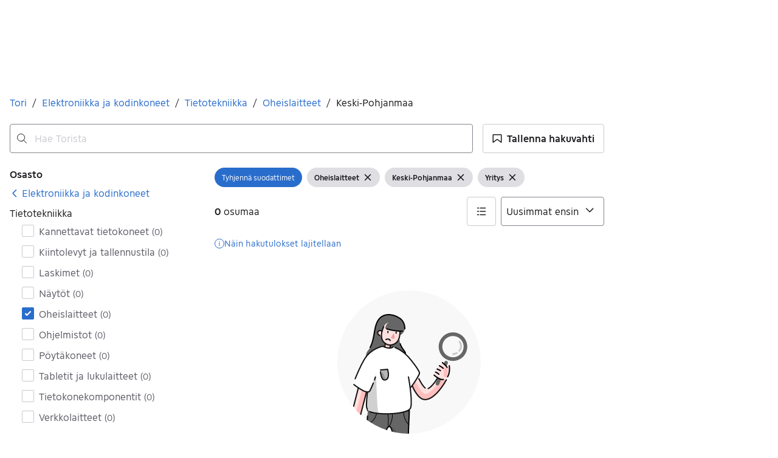

--- FILE ---
content_type: text/html; charset=utf-8
request_url: https://www.tori.fi/recommerce/forsale/search?product_category=2.93.3215.46&sort=PUBLISHED_DESC&location=0.100004&dealer_segment=3
body_size: 93930
content:
<!doctype html>
  <html lang="fi">
      <head>
          <meta charset="utf-8">
          <meta name="viewport" content="width=device-width, initial-scale=1">
          <title>Oheislaitteet | Keski-Pohjanmaa | Tori</title>
          <link rel="preconnect" href="https://img.tori.net">
          <style>@media(scripting: enabled){[data-await-elements]{display: none !important;}}</style>
          <link rel="preload" href="https://assets.finn.no/pkg/@warp-ds/fonts/v1/ToriSans-Regular.woff2" as="font" type="font/woff2" crossorigin>
          <link rel="preload" href="https://assets.finn.no/pkg/@warp-ds/fonts/v1/ToriSans-Bold.woff2" as="font" type="font/woff2" crossorigin>
          <link rel="preload" href="https://assets.finn.no/pkg/@warp-ds/fonts/v1/ToriSans-Italic.woff2" as="font" type="font/woff2" crossorigin>
          <link rel="stylesheet" href="https://assets.tori.fi/pkg/@warp-ds/fonts/v1/tori-fi.css" crossorigin>
          <link rel="stylesheet" href="https://assets.tori.fi/pkg/@warp-ds/css/v2/tokens/tori-fi.css" crossorigin>
          <link rel="stylesheet" href="https://assets.tori.fi/pkg/@warp-ds/css/v2/resets.css" crossorigin>
          <link rel="stylesheet" href="https://assets.tori.fi/pkg/@warp-ds/css/v2/components.css" crossorigin>
          <link href="https://assets.tori.fi/pkg/recommerce-search-page/1.0.1695/styles.css" crossorigin media="all" type="text/css" rel="stylesheet">
          <link href="https://assets.tori.fi/pkg/advertising-podlet/1.1.307/client/index.css" crossorigin media="all" type="text/css" rel="stylesheet">
          <meta name="nmp:tracking:aurora" content="1"><meta name="nmp:tracking:brand" content="tori"><meta name="nmp:tracking:app-name" content="recommerce-search-page"><meta property="mbl:login" content="0">
          
          
          <script>(function(w,d,s,l,i){w[l]=w[l]||[];w[l].push({'gtm.start':
      new Date().getTime(),event:'gtm.js'});var f=d.getElementsByTagName(s)[0],
      j=d.createElement(s),dl=l!='dataLayer'?'&l='+l:'';j.async=true;j.src=
      'https://www.googletagmanager.com/gtm.js?id='+i+dl;f.parentNode.insertBefore(j,f);
      })(window,document,'script','dataLayer','GTM-M2ZT34F6');</script>
      
          
          <script src="https://assets.finn.no/pkg/@borealis/await-elements/v1/await-elements-init.js" type="module" crossorigin defer></script>
        <script src="https://assets.finn.no/npm/@lit-labs/ssr-client/v1/lit-element-hydrate-support.js" type="module" crossorigin defer></script>
          
          
        <link rel="alternate" hreflang=fi href="https://www.tori.fi/recommerce/forsale/search?location=0.100004&product_category=2.93.3215.46" />
        <link rel="canonical" href="https://www.tori.fi/recommerce/forsale/search?location=0.100004&product_category=2.93.3215.46" />
        <meta name="csrf-token" content=undefined />
        <meta name="robots" content=index, follow />
        <script type="application/ld+json" id="seo-breadcrumbs">{"@context":"https://schema.org","@type":"BreadcrumbList","itemListElement":[{"@type":"ListItem","position":1,"name":"Tori","item":"https://www.tori.fi/recommerce/forsale/search"},{"@type":"ListItem","position":2,"name":"Elektroniikka ja kodinkoneet","item":"https://www.tori.fi/recommerce/forsale/search?category=0.93"},{"@type":"ListItem","position":3,"name":"Tietotekniikka","item":"https://www.tori.fi/recommerce/forsale/search?sub_category=1.93.3215"},{"@type":"ListItem","position":4,"name":"Oheislaitteet","item":"https://www.tori.fi/recommerce/forsale/search?product_category=2.93.3215.46"},{"@type":"ListItem","position":5,"name":"Keski-Pohjanmaa","item":"https://www.tori.fi/recommerce/forsale/search?location=0.100004&product_category=2.93.3215.46"}]}</script>
        <script type="application/ld+json" id="seoStructuredData"></script>
        
        <!-- Google Tag Manager -->
            <script>(function(w,d,s,l,i){w[l]=w[l]||[];w[l].push({'gtm.start':new Date().getTime(),event:'gtm.js'});var f=d.getElementsByTagName(s)[0],j=d.createElement(s),dl=l!='dataLayer'?'&l='+l:'';j.async=true;j.src='https://www.googletagmanager.com/gtm.js?id='+i+dl;f.parentNode.insertBefore(j,f);})(window,document,'script','dataLayer','GTM-T94FZCQF');</script>
        <!-- End Google Tag Manager -->
        
    
          
          <link href="https://static.finncdn.no/_c/common-browserbundle/v5.0.0/main.min.js" crossorigin as="script" rel="preload">
          <link href="https://assets.tori.fi/pkg/recommerce-search-page/1.0.1695/entry.client.js" crossorigin as="script" rel="preload">
          <link href="https://assets.tori.fi/pkg/advertising-podlet/1.1.307/client/client.js" crossorigin as="script" rel="preload">
          <link href="https://assets.tori.fi/pkg/broadcast-podlet/1.0.52/main.js" crossorigin as="script" rel="preload">
          <link href="https://assets.tori.fi/pkg/footer/1.1.176/footer.js" crossorigin as="script" rel="preload">
          <link href="https://assets.tori.fi/pkg/topbar/1.0.422/header.js" crossorigin as="script" rel="preload">
          <link href="https://assets.tori.fi/pkg/@warp-ds/elements/v2/index.js" crossorigin as="script" rel="preload">
          <link href="https://assets.tori.fi/pkg/search-sorting-info-podlet/1.0.20/entry.client.js" crossorigin as="script" rel="preload">
          
          <meta name="description" content="Torista löydät 51 ilmoitusta kategoriassa Oheislaitteet alueella Keski-Pohjanmaa. Katso ensin Torista ja koe löytämisen ilo!">
          <meta property="og:site_name" content="Tori.fi">
          <meta property="og:type" content="website">
          <meta property="og:image" content="https://www.tori.fi/assets/logo-large.png">
          <meta property="og:image:width" content="813">
          <meta property="og:image:height" content="397">
          <meta property="og:title" content="Oheislaitteet | Keski-Pohjanmaa | Tori">
          <meta property="og:description" content="Torista löydät 51 ilmoitusta kategoriassa Oheislaitteet alueella Keski-Pohjanmaa. Katso ensin Torista ja koe löytämisen ilo!">
          <meta property="og:locale" content="fi">
          <link rel="icon" href="/favicon.ico">
<link rel="icon" href="/favicon-t-32x32.png" sizes="32x32">
<link rel="apple-touch-icon" href="/apple-touch-icon-152x152.png">
          <link rel="manifest" href="/manifest.json">
          <meta name="twitter:card" content="summary_large_image">
          <meta name="twitter:site" content="@tori_fi">
          
      </head>
      <body>
          <noscript><iframe src="https://www.googletagmanager.com/ns.html?id=GTM-M2ZT34F6"
      height="0" width="0" style="display:none;visibility:hidden"></iframe></noscript>
          
        
        <!-- Google Tag Manager (noscript) --> 
            <noscript><iframe src="https://www.googletagmanager.com/ns.html?id=GTM-T94FZCQF" height="0" width="0" style="display:none;visibility:hidden"></iframe></noscript>
        <!-- End Google Tag Manager (noscript) -->
        
        
        <!-- FINN HEADER (VERSION: github-action-job-6362890-301-1) -->
        <style>html { font-size: 62.5%; }</style>
        <!--lit-part dpdi7DWzyz4=--><!--lit-node 0--><link rel="stylesheet" href="https://assets.tori.fi/pkg/@warp-ds/fonts/v1/tori-fi.css" />
                <!--lit-node 1--><link rel="stylesheet" href="https://assets.tori.fi/pkg/@warp-ds/css/v2/tokens/tori-fi.css" />
                <span>
                    <!--lit-node 3--><finn-topbar
                        
                        
                        
                        
                        
                        
                        
                        
                        
                        
                        
                     active-menu-item="NONE" sites="//www.tori.fi" locale="fi" translations="{&quot;browser-warning.broadcast.aria-label&quot;:[&quot;Tärkeä viesti&quot;],&quot;browser-warning.broadcast.content.expiration&quot;:[&quot;1. tammikuuta 2021 alkaen et ehkä pääse Tori-sivustolle, jos käytät vanhaa selainversiota.&quot;],&quot;browser-warning.broadcast.content.hello&quot;:[&quot;Hei! Näyttää siltä, että käytät vanhaa selainversiota. Päivitä selaimesi, jotta Tori toimii mahdollisimman hyvin.&quot;],&quot;browser-warning.broadcast.content.upgrade&quot;:[&quot;Suosittelemme, että päivität selaimesi tai laitteesi uusimpaan versioon. Tai miltä kuulostaisi uuden selaimen testaus? Tässä muutama ehdotus&quot;],&quot;browser-warning.broadcast.dismiss.aria-label&quot;:[&quot;Sulje&quot;],&quot;onboarding.dialog.button.back&quot;:[&quot;Takaisin&quot;],&quot;onboarding.dialog.button.discover-dba&quot;:[&quot;Tutustu uuteen Toriin&quot;],&quot;onboarding.dialog.button.finish&quot;:[&quot;Valmis&quot;],&quot;onboarding.dialog.button.letsgo&quot;:[&quot;Aloita&quot;],&quot;onboarding.dialog.button.next&quot;:[&quot;Jatka&quot;],&quot;onboarding.dialog.button.remind-me-later&quot;:[&quot;Myöhemmin&quot;],&quot;onboarding.dialog.button.take-tour&quot;:[&quot;Seuraava&quot;],&quot;onboarding.dialog.content.first-screen.image.alttext.blocket&quot;:[&quot;Henkilö, joka liukuu alas punaista liukumäkeä kohti Tori-kylttiä.&quot;],&quot;onboarding.dialog.content.first-screen.image.alttext.dba&quot;:[&quot;DBA-logo uuden alustan käyttöönottoa varten&quot;],&quot;onboarding.dialog.content.first-screen.image.alttext.tori&quot;:[&quot;Punainen ympyrä, jonka sisällä lukee \&quot;ToriDiili – turvallinen maksu, sujuva toimitus\&quot;.&quot;],&quot;onboarding.dialog.content.first-screen.text.blocket&quot;:[&quot;Tori on uudistunut – käytössäsi on nyt uusia tapoja hakea, tallentaa ja myydä. Sama luotettava kauppapaikka, mutta pienillä muutoksilla!&quot;],&quot;onboarding.dialog.content.first-screen.text.dba&quot;:[&quot;DBA on ottanut käyttöön uusia ominaisuuksia, jotka helpottavat käytetyn tavaran ostamista ja myymistä. Jatkamalla hyväksyn DBA:n&quot;],&quot;onboarding.dialog.content.first-screen.text.tori&quot;:[&quot;Tuttu ja turvallinen Tori on nyt entistä kätevämpi ja turvallisempi. Voit esimerkiksi tehdä kauppoja Torin oman maksu- ja kuljetuspalvelu ToriDiilin kautta.&quot;],&quot;onboarding.dialog.content.first-screen.title.blocket&quot;:[&quot;Uutta Torissa!&quot;],&quot;onboarding.dialog.content.first-screen.title.dba&quot;:[&quot;Tervetuloa uudistettuun Toriin&quot;],&quot;onboarding.dialog.content.first-screen.title.t-and-c-link-text.dba&quot;:[&quot;käyttöehdot.&quot;],&quot;onboarding.dialog.content.first-screen.title.tori&quot;:[&quot;Tervetuloa uudistettuun Toriin!&quot;],&quot;onboarding.dialog.content.fourth-screen.image.alttext.blocket&quot;:[&quot;Käsi, joka pitelee kameraa ja kuvaa pöydällä olevaa pilkullista maljakkoa.&quot;],&quot;onboarding.dialog.content.fourth-screen.image.alttext.dba&quot;:[&quot;Helpot ja turvalliset kaupat DBA:n avulla. Esimerkkejä myyjille tavaran koon mukaan tarjotuista toimitusvaihtoehdoista.&quot;],&quot;onboarding.dialog.content.fourth-screen.image.alttext.tori&quot;:[&quot;Myyjän profiili myynti-ilmoituksessa. Profiilissa lukee nimi Liisa Andersson, tunnistettu henkilö, Torin käyttäjä vuodesta 2012. Myyjä on saanut 16 arvostelua, joiden keskiarvo on 8,7.&quot;],&quot;onboarding.dialog.content.fourth-screen.text.blocket&quot;:[&quot;Paremmat luonnos- ja tilastotoiminnot ilmoituksille sekä mielenkiintoiset uudet palkinnot!&quot;],&quot;onboarding.dialog.content.fourth-screen.text.dba&quot;:[&quot;Sinun ei enää tarvitse vaihtaa yhteystietoja tai sopia maksuista ostajan kanssa. Me hoidamme kaiken tämän myyjien puolesta ilman lisämaksuja.&quot;],&quot;onboarding.dialog.content.fourth-screen.text.tori&quot;:[&quot;Voit tutustua myyjän saamiin arvosteluihin ja profiiliin ennen ostopäätöstä. Ostoturvan ansioista maksu siirtyy myyjälle vasta kun olet ehtinyt tarkastaa tuotteen toimituksen jälkeen.&quot;],&quot;onboarding.dialog.content.fourth-screen.title.blocket&quot;:[&quot;Laita tarpeeton kiertoon ja ansaitse palkintoja&quot;],&quot;onboarding.dialog.content.fourth-screen.title.dba&quot;:[&quot;Helpot ja turvalliset kaupat&quot;],&quot;onboarding.dialog.content.fourth-screen.title.tori&quot;:[&quot;Jokaiseen ToriDiiliin kuuluu ostoturva&quot;],&quot;onboarding.dialog.content.second-screen.image.alttext.blocket&quot;:[&quot;Käsi, joka pitelee älypuhelinta, jonka näytöllä on punainen skootteri.&quot;],&quot;onboarding.dialog.content.second-screen.image.alttext.dba&quot;:[&quot;Opastus kauppakumppaneiden arvostelujen tarkistamiseen. Profiilikortti käyttäjälle Lisa Andersen, joka on tunnistautunut MitID:llä ja jonka arvosana on 16 arvostelun perusteella 9,2.&quot;],&quot;onboarding.dialog.content.second-screen.image.alttext.tori&quot;:[&quot;Älypuhelin, jonka näytöllä näkyy Torin myynti-ilmoitus ja Tee ToriDiili-tarjous -tekstillä varustettu painike.&quot;],&quot;onboarding.dialog.content.second-screen.text.blocket&quot;:[&quot;Uusia hakutapoja, osastoja ja suodattimia. Helppo toimitus ja turvallinen maksu – kuten aina ennenkin.&quot;],&quot;onboarding.dialog.content.second-screen.text.dba&quot;:[&quot;Katso ennen kauppojen tekemistä, mitä muut ovat kauppakumppanistasi kirjoittaneet.&quot;],&quot;onboarding.dialog.content.second-screen.text.tori&quot;:[&quot;Hanki löytöjä ympäri Suomea vain muutamalla klikkauksella! Tunnistat palveluun kuuluvat ilmoitukset ToriDiili-merkistä.&quot;],&quot;onboarding.dialog.content.second-screen.title.blocket&quot;:[&quot;Hae ja osta älykkäämmin!&quot;],&quot;onboarding.dialog.content.second-screen.title.dba&quot;:[&quot;Näytä muiden kirjoittamat arvostelut&quot;],&quot;onboarding.dialog.content.second-screen.title.tori&quot;:[&quot;Osta kuin verkkokaupasta&quot;],&quot;onboarding.dialog.content.third-screen.image.alttext.blocket&quot;:[&quot;Vihreä polkupyörä, jossa on harmaat renkaat ja keltaiset ohjaustangon kahvat.&quot;],&quot;onboarding.dialog.content.third-screen.image.alttext.dba&quot;:[&quot;Osta turvallisesti DBA:sta kaikkialta Tanskasta. Esimerkki MobilePay-maksun yhteenvedosta, jossa näkyy loppusumma 345 kruunua.&quot;],&quot;onboarding.dialog.content.third-screen.image.alttext.tori&quot;:[&quot;Älypuhelin, jonka näytöllä lukee Tarjoa ToriDiiliä – Torin uusi kuljetus- ja maksupalvelu. Nuoli osoittaa lähetykseen tarvittavan paketin koon valintaan.&quot;],&quot;onboarding.dialog.content.third-screen.text.blocket&quot;:[&quot;Voit tallentaa kiinnostavia ilmoituksia suosikiksi ja tehdä niin monta hakuvahtia kuin haluat. Lisäksi näet arvostelut kaikista käyttäjien välisistä kaupoista ostotavasta riippumatta!&quot;],&quot;onboarding.dialog.content.third-screen.text.dba&quot;:[&quot;Voit nyt ostaa tavaroita DBA:sta helposti ja turvallisesti kaikkialta Tanskasta ToriDiili-palvelun avulla.&quot;],&quot;onboarding.dialog.content.third-screen.text.tori&quot;:[&quot;Kun myyt tuotteesi ToriDiilinä, sinun ei tarvitse vaihtaa yhteystietoja tai sopia maksuista ostajan kanssa – ne hoituvat automaattisesti Torin kautta!&quot;],&quot;onboarding.dialog.content.third-screen.title.blocket&quot;:[&quot;Tee torilöytöjä&quot;],&quot;onboarding.dialog.content.third-screen.title.dba&quot;:[&quot;Osta kuin verkkokaupasta&quot;],&quot;onboarding.dialog.content.third-screen.title.tori&quot;:[&quot;Myy ilman ylimääräistä viestittelyä&quot;],&quot;onboarding.dialog.header.close-button.area-label&quot;:[&quot;Sulje&quot;],&quot;onboarding.dialog.header.close-icon.title&quot;:[&quot;Rasti&quot;],&quot;topbar.callout-wrapper-favorites.text&quot;:[&quot;Suosikit löytyvät täältä&quot;],&quot;topbar.header.business-center.link&quot;:[&quot;Yrityksille&quot;],&quot;topbar.header.frontpage.link.aria-label&quot;:[&quot;Etusivu&quot;],&quot;topbar.header.logo.aria-label&quot;:[&quot;Tori-logossa nimi Tori on kirjoitettu punaisella tekstillä valkoiselle pohjalle.&quot;],&quot;topbar.header.messages.text&quot;:[&quot;Viestit&quot;],&quot;topbar.header.new-ad.link&quot;:[&quot;Uusi ilmoitus&quot;],&quot;topbar.link.login&quot;:[&quot;Kirjaudu sisään&quot;],&quot;topbar.link.profile&quot;:[&quot;Oma Tori&quot;],&quot;topbar.notifications.link.aria-label&quot;:[&quot;Notifikaatiot&quot;],&quot;topbar.notifications.link.text&quot;:[&quot;Notifikaatiot&quot;],&quot;topbar.notifications.link.title&quot;:[&quot;Notifikaatiot&quot;],&quot;topbar.profile-image.alt&quot;:[&quot;Oma profiilikuva&quot;],&quot;topbar.subtitle&quot;:[&quot;Kaikille hyvät kaupat&quot;]}" brand="TORI" links="{&quot;newAd&quot;:&quot;/create-item/start&quot;}" profile-image-url="https://images.beta.tori.fi/dynamic/80x80c/profile_placeholders/default" messaging-unread-count="0"><template shadowroot="open" shadowrootmode="open"><style>
                :host {
                    width: 100%;
                    display: block;
                    height: 50px;
                    margin-bottom: 16px;
                }

                .z-20 {
                    z-index: 20;
                }

                /* Reserve space for icons when not yet defined */
                w-icon-circle-user-filled-24:not(:defined),
                w-icon-circle-user-24:not(:defined),
                w-icon-bell-filled-24:not(:defined),
                w-icon-bell-24:not(:defined),
                w-icon-building-24:not(:defined),
                w-icon-circle-plus-filled-24:not(:defined),
                w-icon-circle-plus-24:not(:defined) {
                    display: inline-block;
                    width: 24px;
                    height: 24px;
                }
                /* Reserve height for messaging icon when not yet defined */
                .messaging-placeholder {
                    display: inline-block;
                    height: 24px;
                }

                @media print {
                    header {
                        position: static !important;
                    }
                }

                @media (min-width: 320px) {
                    .mobile-logo {
                        display: block;
                    }

                    .home-icon {
                        display: none;
                    }
                }

                @media (min-width: 812px) {
                    .finn-logo-text {
                        display: block;
                    }
                }
                @media (max-width: 319px) {
                    .mobile-logo {
                        display: none;
                    }
                    .logo {
                        flex-grow: 1;
                        margin-left: -16px;
                    }
                }

                @media (max-width: 767px) {
                    .mobile-logo svg {
                        width: 54px;
                    }

                    .for-business-icon {
                        display: none;
                    }
                }
                *,:before,:after{--w-rotate:0;--w-rotate-x:0;--w-rotate-y:0;--w-rotate-z:0;--w-scale-x:1;--w-scale-y:1;--w-scale-z:1;--w-skew-x:0;--w-skew-y:0;--w-translate-x:0;--w-translate-y:0;--w-translate-z:0;box-sizing:border-box;border-style:solid;border-width:0;border-color:var(--w-s-color-border)}html{font-size:62.5%}body{background-color:var(--w-s-color-background);min-height:100%;margin:0;overflow-y:scroll}body,:host{-webkit-text-size-adjust:100%;tab-size:4;-webkit-tap-highlight-color:transparent;font-family:var(--w-font-family);font-size:var(--w-font-size-m);line-height:var(--w-line-height-m);color:var(--w-s-color-text)}hr{color:inherit;border-top-width:1px;height:0}abbr:where([title]){-webkit-text-decoration:underline dotted;text-decoration:underline dotted}h1,h2,h3,h4,h5,h6{font-size:inherit;font-weight:700}a{cursor:pointer;color:var(--w-s-color-text-link);text-decoration:none}a:hover,a:focus,a:active{text-decoration:underline}a:focus-visible{outline:2px solid var(--w-s-color-border-focus);outline-offset:1px}b,strong{font-weight:700}code,kbd,samp,pre{font-family:ui-monospace,SFMono-Regular,Menlo,Monaco,Consolas,Liberation Mono,Courier New,monospace;font-size:1em}sub,sup{vertical-align:baseline;font-size:75%;line-height:0;position:relative}sub{bottom:-.25em}sup{top:-.5em}table{text-indent:0;border-color:inherit;border-collapse:collapse}button,input,optgroup,select,textarea{font-family:inherit;font-size:100%;font-weight:inherit;line-height:inherit;color:inherit;margin:0;padding:0}button,select{text-transform:none}button,[type=button],[type=reset],[type=submit]{-webkit-appearance:button}:-moz-focusring{outline:auto}:-moz-ui-invalid{box-shadow:none}progress{vertical-align:baseline}::-webkit-inner-spin-button{height:auto}::-webkit-outer-spin-button{height:auto}[type=search]{-webkit-appearance:textfield;outline-offset:-2px}::-webkit-search-decoration{-webkit-appearance:none}::-webkit-file-upload-button{-webkit-appearance:button;font:inherit}summary{display:list-item}blockquote,dl,dd,h1,h2,h3,h4,h5,h6,hr,figure,p,pre{margin:0}fieldset{margin:0;padding:0}legend{padding:0}ol,ul,menu{margin:0;padding:0;list-style:none}textarea{resize:vertical}input::placeholder,textarea::placeholder{opacity:1;color:var(--w-s-color-text-placeholder)}button,[role=button]{cursor:pointer}:disabled{cursor:default}img,svg,video,canvas,audio,iframe,embed,object{vertical-align:middle;display:block}img,video{max-width:100%;height:auto}h1{font-size:var(--w-font-size-xxl);line-height:var(--w-line-height-xxl)}h2{font-size:var(--w-font-size-xl);line-height:var(--w-line-height-xl)}h3{font-size:var(--w-font-size-l);line-height:var(--w-line-height-l)}h4{font-size:var(--w-font-size-m);line-height:var(--w-line-height-m)}h5{font-size:var(--w-font-size-s);line-height:var(--w-line-height-s)}dt,dd{margin:0 16px}h1,h2,h3,h4,h5,ul,ol,dl,p,blockquote{margin:0 0 8px}[hidden]{display:none!important}[tabindex="-1"]:focus:not(:focus-visible){outline:none}legend{float:left;width:100%;margin:0;padding:0;display:table}legend+*{clear:both}fieldset{border:0;min-width:0;margin:0;padding:.01em 0 0}body:not(:-moz-handler-blocked) fieldset{display:table-cell}svg{pointer-events:none}.page-container{background-color:var(--w-s-color-background);max-width:1010px;margin:0;padding:0 16px}@media (min-width:1300px){.page-container{margin-left:auto;margin-right:auto;padding-left:31px;padding-right:31px}}.bg-inherit{background-color:inherit}.border-b{border-bottom-width:1px}.border-b-2{border-bottom-width:2px}.border-transparent{border-color:#0000}.border-\[--w-color-navbar-border-selected\],.hover\:border-\[--w-color-navbar-border-selected\]:hover,.focus\:border-\[--w-color-navbar-border-selected\]:focus{border-color:var(--w-color-navbar-border-selected)}.rounded-full{border-radius:9999px}.text-\[--w-color-navbar-icon-selected\]{color:var(--w-color-navbar-icon-selected)}.block{display:block}.inline-block{display:inline-block}.flex{display:flex}.hidden{display:none}.no-underline,.hover\:no-underline:hover,.focus\:no-underline:focus,.active\:no-underline:active{text-decoration:none}.flex-auto{flex:auto}.focus\:outline-none:focus{outline-offset:2px;outline:2px solid #0000}.items-center{align-items:center}.justify-center{justify-content:center}.fixed{position:fixed}.relative{position:relative}.static{position:static}.z-20{z-index:20}.s-bg{background-color:var(--w-s-color-background)}.s-text{color:var(--w-s-color-text)}.s-icon-subtle{color:var(--w-s-color-icon-subtle)}.s-border{border-color:var(--w-s-color-border)}.w-full{width:100%}.-mb-4{margin-bottom:-.4rem}.ml-8{margin-left:.8rem}.pt-2{padding-top:.2rem}.font-bold{font-weight:700}.pointer-events-none{pointer-events:none}.whitespace-nowrap{white-space:nowrap}.text-12{font-size:var(--w-font-size-xs);line-height:var(--w-line-height-xs)}@media (max-width:479.9px){.lt-sm\:pr-0{padding-right:0}}@media (min-width:480px){.sm\:block{display:block}.sm\:hidden{display:none}}@media (min-width:768px){.md\:block{display:block}.md\:flex-none{flex:none}.md\:ml-10{margin-left:1rem}.md\:mr-auto{margin-right:auto}.md\:px-10{padding-left:1rem;padding-right:1rem}.md\:py-0{padding-top:0;padding-bottom:0}};
            </style><!--lit-part M2fsCbrOnUg=-->
            <header class="s-bg border-b s-border w-full fixed z-20" data-browser-warning="true">
                <!--lit-node 1--><span role="img" aria-label="Tori-logossa nimi Tori on kirjoitettu punaisella tekstillä valkoiselle pohjalle."></span>
                <nav
                    class="bg-inherit page-container flex notranslate lt-sm:pr-0"
                    style="height:49px"
                    aria-label="Topp"
                >
                    <!--lit-node 3--><a
                        href="//www.tori.fi"
                        class="logo flex justify-center items-center md:mr-auto border-b-2 border-transparent hover:border-[--w-color-navbar-border-selected] focus:border-[--w-color-navbar-border-selected] focus:outline-none text-grey-800 no-underline hover:no-underline focus:no-underline active:no-underline "
                        aria-current="false"
                        aria-label="Etusivu"
                        data-automation-id="frontpage-link"
                        title="Etusivu"
                    >
                        <!--lit-part 24Hm2uaA/Zs=-->
                    <w-icon-house-24 class="-mb-4 s-icon-subtle home-icon"></w-icon-house-24>
                    <span class="mobile-logo">
                        <svg focusable="false" width="64" height="31" viewBox="0 0 64 31">
                            <title>Tori.fi</title>
                            <path
                                fill-rule="evenodd"
                                clip-rule="evenodd"
                                d="M63.9995 3.73685C63.9782 5.77281 62.3051 7.40873 60.2566 7.39666C58.208 7.38458 56.5545 5.72907 56.5575 3.69299C56.5605 1.65692 58.2189 0.00622056 60.2675 0.000108566C61.2644 -0.00749572 62.2224 0.384651 62.9247 1.08789C63.6271 1.79113 64.0145 2.74608 63.9995 3.73685ZM28.789 10.0024C22.5633 10.0024 17.9717 14.4901 17.9717 20.5011C17.9717 26.5122 22.5633 30.9999 28.789 30.9999C35.0353 30.9999 39.6476 26.5122 39.6476 20.5011C39.6476 14.4901 35.0353 10.0024 28.789 10.0024V10.0024ZM28.7892 15.0048C31.8296 15.0048 34.1254 17.2692 34.1254 20.5012C34.1254 23.7332 31.8296 25.9975 28.7892 25.9975C25.7487 25.9975 23.4736 23.7331 23.4736 20.5012C23.4736 17.2692 25.7488 15.0048 28.7892 15.0048V15.0048ZM52.4672 10.0021C50.0059 10.0021 48.0824 10.8462 46.8208 12.7194V10.5374H41.5879V30.485H46.9862V19.6157C46.9862 16.6514 49.3135 15.3133 52.091 15.3133C54.4125 15.3133 55.2801 15.7662 55.2801 15.7662V10.5374C54.3882 10.1729 53.4315 9.9909 52.4672 10.0021V10.0021ZM62.9974 10.5376H57.5991V30.4853H62.9974V10.5376ZM16.5259 10.5376H9.26606V5.16473H3.86775V10.5376H0V15.3135H3.86775V23.0332C3.86775 28.2002 6.41177 30.9999 11.3757 30.9999C13.8071 31.0129 16.1781 30.2475 18.1376 28.8169L15.8732 24.7938C14.777 25.4526 13.5475 25.9975 12.2651 25.9975C10.5898 25.9975 9.26607 25.0917 9.26607 22.6009V15.3135H16.5259L16.5259 10.5376Z"
                                fill="#F94F55"
                            />
                        </svg>
                    </span>
                <!--/lit-part-->
                    </a>
                    <!--lit-part wbjyOmlNlQU=--> <!--lit-part--><!--/lit-part-->
                              <!--lit-node 1--><a
                                  id="top-bar_notifications-link"
                                  href="//www.tori.fi/notifications"
                                  class="border-transparent group flex flex-auto md:flex-none justify-center items-center md:py-0 md:px-10 md:ml-10 relative no-wrap text-12 no-underline  min-width-0 border-b-2 hover:border-[--w-color-navbar-border-selected] focus:border-[--w-color-navbar-border-selected] focus:outline-none hover:no-underline focus:no-underline active:no-underline"
                                  aria-current="false"
                                  aria-label="Notifikaatiot"
                                  data-automation-id="notifications-link"
                                  title="Notifikaatiot"
                                  
                                  rel="nofollow"
                              >
                                  <!--lit-part ISYYNefsTdw=--> <w-icon-bell-24 class="-mb-4 s-icon-subtle"></w-icon-bell-24><!--/lit-part-->
                                  <!--lit-node 3--><notification-bubble ></notification-bubble>
                                  <span class="hidden md:block ml-8 s-text translate font-bold" style="color: #474445;"
                                      ><!--lit-part-->Notifikaatiot<!--/lit-part--></span
                                  >
                              </a>
                              <!--lit-node 6--><a
                                  href="//www.tori.fi/create-item/start"
                                  class="border-transparent group flex flex-auto md:flex-none justify-center items-center md:py-0 md:px-10 md:ml-10 relative no-wrap text-12 no-underline min-width-0 border-b-2 hover:border-[--w-color-navbar-border-selected] focus:border-[--w-color-navbar-border-selected] focus:outline-none hover:no-underline focus:no-underline active:no-underline"
                                  aria-current="false"
                                  aria-label="Uusi ilmoitus"
                                  data-automation-id="new-ad-link"
                                  title="Uusi ilmoitus"
                                  
                                  rel="nofollow"
                              >
                                  <!--lit-part U9LtR7U/Q2s=--><w-icon-circle-plus-24 class="-mb-4 s-icon-subtle"></w-icon-circle-plus-24><!--/lit-part-->
                                  <span class="hidden md:block ml-8 s-text translate font-bold" style="color: #474445;"
                                      ><!--lit-part-->Uusi ilmoitus<!--/lit-part--></span
                                  >
                              </a>

                              <!--lit-node 10--><a
                                  id="top-bar_messages-link"
                                  href="//www.tori.fi/messages"
                                  class="border-transparent group flex flex-auto md:flex-none justify-center items-center md:py-0 md:px-10 md:ml-10 relative no-wrap text-12 no-underline  min-width-0 border-b-2 hover:border-[--w-color-navbar-border-selected] focus:border-[--w-color-navbar-border-selected] focus:outline-none hover:no-underline focus:no-underline active:no-underline"
                                  aria-current="false"
                                  aria-label="Viestit"
                                  data-automation-id="inbox-link"
                                  title="Viestit"
                                  
                                  rel="nofollow"
                              >
                                  <!--lit-node 11--><messaging-icon
                                      text="Viestit"
                                      count="0"
                                      
                                      
                                      
                                  >
                                      <!-- Placeholder with reserved width based on current brand -->
                                      <!--lit-node 13--><span
                                          class="messaging-placeholder"
                                          style="width: 69.141px;"
                                      ></span>
                                  </messaging-icon>
                              </a>
                              <!--lit-part V4jcaihQmOU=--><!--lit-node 0--><a
            href="//www.tori.fi/auth/login"
            class="border-transparent group flex flex-auto md:flex-none justify-center items-center md:py-0 md:px-10 md:ml-10 relative no-wrap text-12 no-underline  min-width-0 border-b-2 hover:border-[--w-color-navbar-border-selected] focus:border-[--w-color-navbar-border-selected] focus:outline-none hover:no-underline focus:no-underline active:no-underline"
            aria-current="false"
            aria-label="Kirjaudu sisään"
            data-automation-id="profile-link"
            title="Kirjaudu sisään"
            
            rel="nofollow"
        >
            <span data-hj-suppress id="topbar_profile-image"><!--lit-part 00uwu7WAOQY=--><w-icon-circle-user-24 class="-mb-4 s-icon-subtle"></w-icon-circle-user-24><!--/lit-part--></span>
            <span class="hidden md:block ml-8 text-gray-800 translate font-bold" style="color: #474445;"
                ><!--lit-part-->Kirjaudu sisään<!--/lit-part--></span
            >
        </a><!--/lit-part--><?><!--/lit-part-->
                </nav>
            </header>
        <!--/lit-part--></template></finn-topbar>
                    <!--lit-part BRUAAAUVAAA=--><?><!--/lit-part-->
                </span><!--/lit-part-->
        <topbar-data-service login-id="" spid-id="" api-url="https://www.tori.fi/recommerce/forsale/search/podium-resource/header/api"></topbar-data-service>
        <browser-warning ></browser-warning>
    
        
    
  <script id="advertising-initial-state" type="application/json">
    {"env":"prod","logSessionId":"4cfebd06-33d2-4f18-865a-1bb2d6511081","unleashFeatures":{"killswitch":{"feature":"killswitch","id":"advertising-podlet.killswitch","abtest":false,"enabled":false},"enableGamTestCampaign":{"feature":"enableGamTestCampaign","id":"advertising-podlet.enableGamTestCampaign","abtest":false,"enabled":false},"disableAdvertisingConfigApi":{"feature":"disableAdvertisingConfigApi","id":"advertising-podlet.disableAdvertisingConfigApi","abtest":false,"enabled":false},"killswitchPrebid":{"feature":"killswitchPrebid","id":"advertising-podlet.killswitchPrebid","abtest":false,"enabled":false},"overrideAfsPubId":{"feature":"overrideAfsPubId","id":"advertising-podlet.overrideAfsPubId","abtest":false,"enabled":false},"enableGlobalPrebidConfigs":{"feature":"enableGlobalPrebidConfigs","id":"advertising-podlet.enableGlobalPrebidConfigs","abtest":false,"enabled":true},"enableBatchRequestSplit":{"feature":"enableBatchRequestSplit","id":"advertising-podlet.enableBatchRequestSplit","abtest":false,"enabled":false},"afsForNonConsent":{"feature":"afsForNonConsent","id":"advertising-podlet.afsForNonConsent","abtest":false,"enabled":true},"enableTop1Wallpaper":{"feature":"enableTop1Wallpaper","id":"advertising-podlet.enableTop1Wallpaper","abtest":false,"enabled":false}},"amplitudeExperiments":{"experiments":{},"payloads":{}},"baseUrl":"https://www.tori.fi/recommerce/forsale/search/podium-resource/advertising","config":{"brand":"tori","deviceType":"desktop","vertical":"recommerce","pageType":"result","subvertical":"forsale","adServer":{"afs":{"pubId":"partner-pub-2247464006561195","query":"Elektroniikka ja kodinkoneet, Tietotekniikka, Oheislaitteet","adPage":"1"},"gam":{"networkId":"117157013","targeting":[{"key":"consent","value":["0"]},{"key":"recom_cat_1","value":["93"]},{"key":"recom_cat_2","value":["93.3215"]},{"key":"recom_cat_3","value":["93.3215.46"]},{"key":"owner_type","value":["professional"]},{"key":"res_region","value":["100004"]},{"key":"res_municipality","value":[]},{"key":"res_sub_area","value":[]},{"key":"is_logged_in","value":["false"]},{"key":"device","value":["desktop"]},{"key":"page","value":["result"]},{"key":"vertical","value":["recommerce"]}],"adUnitName":"tori-recommerce","contentUrl":"https://tori.fi/recommerce/forsale/search?product_category=2.93.3215.46\u0026sort=PUBLISHED_DESC\u0026location=0.100004\u0026dealer_segment=3"},"prebid":{"targeting":[{"key":"recom_cat_1_t","value":["Elektroniikka ja kodinkoneet"]},{"key":"recom_cat_2_t","value":["Tietotekniikka"]},{"key":"recom_cat_3_t","value":["Oheislaitteet"]},{"key":"recom_cat_1","value":["93"]},{"key":"recom_cat_2","value":["93.3215"]},{"key":"recom_cat_3","value":["93.3215.46"]},{"key":"owner_type","value":["professional"]},{"key":"res_region","value":["100004"]},{"key":"res_municipality","value":[]},{"key":"res_sub_area","value":[]},{"key":"is_logged_in","value":["false"]},{"key":"device","value":["desktop"]},{"key":"page","value":["result"]},{"key":"vertical","value":["recommerce"]}]}},"placements":[{"adServer":{"type":"gam","config":{"path":"/117157013/tori-recommerce/wde/result/bottom_1","mediaTypes":[{"type":"display","width":980,"height":120,"sizeName":"DISPLAY_980x120"},{"type":"display","width":980,"height":400,"sizeName":"DISPLAY_980x400"},{"type":"display","width":728,"height":90,"sizeName":"DISPLAY_728x90"}]}},"intermingle":{"grid":null,"list":null},"placementId":"advt_bottom_1"},{"adServer":{"type":"gam","config":{"path":"/117157013/tori-recommerce/wde/result/left_1","mediaTypes":[{"type":"display","width":180,"height":701,"sizeName":"DISPLAY_180x701"},{"type":"display","width":160,"height":601,"sizeName":"DISPLAY_160x601"}],"sizeMappings":[{"allow":["DISPLAY_180x701","DISPLAY_160x601"],"sizes":[[180,701],[160,601]],"breakpoint":[1300,0]}]}},"intermingle":{"grid":null,"list":null},"placementId":"advt_left_1"},{"adServer":{"type":"gam","config":{"path":"/117157013/tori-recommerce/wde/result/middle_1","mediaTypes":[{"type":"display","width":468,"height":400,"sizeName":"DISPLAY_468x400"},{"type":"display","width":620,"height":891,"sizeName":"DISPLAY_620x891"},{"type":"native","sizeName":"NATIVE_fluid"}]}},"intermingle":{"grid":9,"list":6},"placementId":"advt_middle_1"},{"adServer":{"type":"gam","config":{"path":"/117157013/tori-recommerce/wde/result/middle_2","mediaTypes":[{"type":"display","width":468,"height":400,"sizeName":"DISPLAY_468x400"},{"type":"display","width":620,"height":891,"sizeName":"DISPLAY_620x891"},{"type":"native","sizeName":"NATIVE_fluid"},{"type":"display","width":1,"height":2,"sizeName":"DISPLAY_1x2"},{"type":"video","width":640,"height":360,"sizeName":"VIDEO_640x360"}]}},"intermingle":{"grid":27,"list":33},"placementId":"advt_middle_2"},{"adServer":{"type":"gam","config":{"path":"/117157013/tori-recommerce/wde/result/right_1","mediaTypes":[{"type":"display","width":180,"height":700,"sizeName":"DISPLAY_180x700"},{"type":"display","width":160,"height":600,"sizeName":"DISPLAY_160x600"},{"type":"display","width":200,"height":600,"sizeName":"DISPLAY_200x600"},{"type":"display","width":300,"height":600,"sizeName":"DISPLAY_300x600"}],"sizeMappings":[{"allow":["DISPLAY_300x600","DISPLAY_160x600","DISPLAY_200x600","DISPLAY_180x700"],"sizes":[[300,600],[200,600],[180,700],[160,600]],"breakpoint":[1600,0]},{"allow":["DISPLAY_160x600","DISPLAY_200x600","DISPLAY_180x700"],"sizes":[[200,600],[180,700],[160,600]],"breakpoint":[1400,0]},{"allow":["DISPLAY_160x600","DISPLAY_180x700"],"sizes":[[180,700],[160,600]],"breakpoint":[1185,0]},{"allow":["DISPLAY_160x600"],"sizes":[[160,600]],"breakpoint":[1165,0]}]}},"intermingle":{"grid":null,"list":null},"placementId":"advt_right_1"},{"adServer":{"type":"gam","config":{"path":"/117157013/tori-recommerce/wde/result/top_1","mediaTypes":[{"type":"display","width":1010,"height":150,"sizeName":"DISPLAY_1010x150"},{"type":"display","width":980,"height":150,"sizeName":"DISPLAY_980x150"},{"type":"display","width":980,"height":120,"sizeName":"DISPLAY_980x120"},{"type":"display","width":728,"height":90,"sizeName":"DISPLAY_728x90"},{"type":"display","width":980,"height":123,"sizeName":"DISPLAY_980x123"},{"type":"display","width":980,"height":98,"sizeName":"DISPLAY_980x98"},{"type":"display","width":1600,"height":1150,"sizeName":"DISPLAY_1600x1150"},{"type":"display","width":970,"height":170,"sizeName":"DISPLAY_970x170"}]}},"intermingle":{"grid":null,"list":null},"placementId":"advt_top_1"},{"adServer":{"type":"gam","config":{"path":"/117157013/tori-recommerce/wde/result/top_2","mediaTypes":[{"type":"display","width":944,"height":50,"sizeName":"DISPLAY_944x50"}]}},"intermingle":{"grid":null,"list":null},"placementId":"advt_top_2"},{"adServer":{"type":"gam","config":{"path":"/117157013/tori-recommerce/wde/result/wallpaper","mediaTypes":[{"type":"display","width":1,"height":1,"sizeName":"DISPLAY_1x1"}]}},"intermingle":{"grid":null,"list":null},"placementId":"advt_wallpaper"},{"adServer":{"type":"afs","config":{"styleId":"7728671722"}},"intermingle":{"grid":18,"list":18},"placementId":"afs_container_1"},{"adServer":{"type":"afs","config":{"styleId":"7728671722"}},"intermingle":{"grid":null,"list":null},"placementId":"afs_container_bottom"}],"consent":"rejected","searchKey":"SEARCH_ID_BAP_COMMON"},"locale":"fi"}
  </script>
    <script>(()=>{(window.googletag??={}).cmd??=[]})();</script>
<script>(()=>(window.relevantDigital??={}).cmd??=[])();</script>
<script async="async" id="advt-script-relevant-digital-gam" src="https://tori-cdn.relevant-digital.com/static/tags/66cecb0e1a3b9040b52acc5f.js"></script>
<script async="async" id="advt-script-gam" src="https://securepubads.g.doubleclick.net/tag/js/gpt.js" defer="defer"></script>
<script>((w,p)=>{w[p]??=function(){(w[p].q??=[]).push(arguments)},w[p].t=1*new Date})(window,'_googCsa');</script>
<script async="async" id="advt-script-gam" src="https://www.google.com/adsense/search/ads.js" defer="defer"></script>
    
  <!-- Keep this up here because it will be fixed, and should not have a relative parent. This DIV is styled from a GAM Wallpaper Creative and does not need to exist here.
  It will be created by the Creative if it doesn't exist. However, it is nice to have it here for understanding what it does -->
  <div id="wallpaper-container"></div>

  <div class='banners page-container' style='background-color: transparent;'>



    <div class="banners__wallpaper">
      
  <advt-component placementId="advt_wallpaper">
    <div id="advt_wallpaper--container" slot="advt_wallpaper--slot"></div>
  </advt-component>

    </div>

    <div class="banners__left">
      <div class="banners__sticky-container">

        <div class="banners__sticky--1">
          <div class="banners__skyscraper">
            
  <advt-component placementId="advt_left_1">
    <div id="advt_left_1--container" slot="advt_left_1--slot"></div>
  </advt-component>

          </div>
        </div>


      </div>
    </div>


    <div id="banner-top-container" style="min-height: 150px;" class="banners__top">
      
  <advt-component placementId="advt_top_1">
    <div id="advt_top_1--container" slot="advt_top_1--slot"></div>
  </advt-component>

    </div>




    <div class="banners__right">
      <div class="banners__sticky-container">

        <div class="banners__sticky--1">
          <div class="banners__skyscraper">
              
  <advt-component placementId="advt_right_1">
    <div id="advt_right_1--container" slot="advt_right_1--slot"></div>
  </advt-component>

          </div>
        </div>


      </div>
    </div>
  </div>

  <advt-dev-tool></advt-dev-tool>
  
        <div class="page-container">
<style>broadcast-podlet-isolated:not(:defined) > template[shadowrootmode] ~ *  {opacity:0;visibility:hidden;}</style>
<broadcast-podlet-isolated>
  <template shadowrootmode="open">
    <style>@import url('https://assets.finn.no/pkg/@warp-ds/css/v2/resets.css');@import url('https://assets.finn.no/pkg/@warp-ds/css/v2/components.css');
    </style>
    <script type="application/json" id="broadcast-props">{"api":"https://www.tori.fi/broadcasts","url":"https:/www.tori.fi/recommerce/forsale/search"}</script><section id="broadcast"></section>
  </template>
</broadcast-podlet-isolated>
<script>(()=>{function e(d){HTMLTemplateElement.prototype.hasOwnProperty("shadowRootMode")||d.querySelectorAll("template[shadowrootmode]").forEach(o=>{let n=o.getAttribute("shadowrootmode"),s=o.hasAttribute("shadowrootdelegatesfocus"),t=o.parentNode.attachShadow({mode:n,delegatesFocus:s});t.appendChild(o.content),o.remove(),e(t)})}var r;(r=document.currentScript)!=null&&r.previousElementSibling&&e(document.currentScript.previousElementSibling);})();
</script></div>
        <div id="app"><link rel="preload" as="image" href="https://assets.finn.no/pkg/recommerce-search-page/1.0.1695/image/tori/zero-hits.svg"/><main class="page-container"><a class="skiplink " href="#skip-to-filters">Siirry suodattimiin</a><a class="skiplink " href="#skip-to-results">Siirry hakutuloksiin</a><nav class="py-8 mb-8" aria-labelledby="breadCrumbLabel"><h2 id="breadCrumbLabel" class="sr-only">Olet tässä</h2><div class="flex space-x-8"><a href="https://www.tori.fi/recommerce/forsale/search" class="s-text-link">Tori</a><span class="select-none s-icon">/</span><a href="https://www.tori.fi/recommerce/forsale/search?category=0.93" class="s-text-link">Elektroniikka ja kodinkoneet</a><span class="select-none s-icon">/</span><a href="https://www.tori.fi/recommerce/forsale/search?sub_category=1.93.3215" class="s-text-link">Tietotekniikka</a><span class="select-none s-icon">/</span><a href="https://www.tori.fi/recommerce/forsale/search?product_category=2.93.3215.46" class="s-text-link">Oheislaitteet</a><span class="select-none s-icon">/</span><span aria-current="page" class="s-text">Keski-Pohjanmaa</span></div></nav><div class="my-8"></div><div class="mt-16 flex items-stretch"><form class="grow flex space-x-8" translate="no"><div class="grow"><div class=" relative"><div><div><div class="relative"><div class="prefix prefix--icon "><span class="prefix--label"><svg xmlns="http://www.w3.org/2000/svg" width="16" height="16" fill="none" viewBox="0 0 16 16"><title>Suurennuslasi</title><path stroke="currentColor" stroke-linecap="round" stroke-linejoin="round" d="M8.905 12.102A6.042 6.042 0 1 0 4.18.981a6.042 6.042 0 0 0 4.726 11.121Zm1.909-1.289L15.5 15.5"></path></svg></span></div><input class="block text-m leading-m mb-0 px-8 py-12 rounded-4 w-full focusable focus:[--w-outline-offset:-2px] caret-current placeholder:s-text-placeholder  pl-[var(--w-prefix-width,_40px)] border-1 s-text s-bg s-border-strong hover:s-border-strong-hover active:s-border-selected   " placeholder="Hae Torista" role="combobox" aria-label="Hae Torista" aria-autocomplete="list" aria-expanded="false" aria-controls="_R_1m_-listbox" autoCapitalize="none" autoComplete="off" autoCorrect="off" enterKeyHint="search" spellCheck="false" id="_R_1m_" type="search" name="q" value=""/></div></div></div><span class="sr-only" role="status">Ei tuloksia</span><div hidden="" class=" absolute left-0 right-0 s-bg pb-4 rounded-8 overflow-hidden shadow-m" style="z-index:10"><ul id="_R_1m_-listbox" role="listbox" class="m-0 p-0 select-none list-none w-react-combobox-match"></ul></div></div></div></form><div class="relative flex items-center self-stretch ml-16"><button aria-label="Tallenna hakuvahti, kirjanmerkki" class="flex items-center space-x-8 h-full min-h-[48px]   py-[11px] px-[15px] text-m leading-[24] border rounded-4 font-bold focusable justify-center transition-colors ease-in-out s-text s-bg hover:s-bg-hover active:s-bg-active s-border hover:s-border-hover active:s-border-active          max-w-max" type="button" role="button"><svg xmlns="http://www.w3.org/2000/svg" width="16" height="16" fill="none" viewBox="0 0 16 16" aria-hidden="true"><title>Kirjanmerkki</title><path stroke="currentColor" stroke-linecap="round" stroke-linejoin="round" stroke-width="1.5" d="M2 1.667h12c.368 0 .667.298.667.667v12L8.4 9.634a.67.67 0 0 0-.8 0l-6.266 4.7v-12c0-.369.298-.667.666-.667"></path></svg><span class="hidden md:inline">Tallenna hakuvahti</span></button></div></div><div class="grid grid-cols-3 gap-32 my-24"><section aria-labelledby="filters-heading" class=""><div class="skiplink-target" id="skip-to-filters"></div><h2 class="sr-only" id="filters-heading">Suodattimet</h2><div class="space-y-24"><div style="scroll-margin-top:50px"><h3 class="t4">Osasto</h3><div><button class="mb-10 flex items-center space-x-4 text-left      p-0 text-m leading-[24] bg-transparent focusable ease-in-out inline active:underline hover:underline focus:underline s-text-link  max-w-max" type="button" role="link"><svg xmlns="http://www.w3.org/2000/svg" width="16" height="16" fill="none" viewBox="0 0 16 16"><title>Nuoli vasemmalle</title><path stroke="currentColor" stroke-linecap="round" stroke-linejoin="round" stroke-width="1.5" d="M10.5 13.75 5 8.25l5.5-5.5"></path></svg><span>Elektroniikka ja kodinkoneet</span></button><div class="mb-6">Tietotekniikka</div><div class="ml-20"><div class="group"><input id="_R_6bhdu_" aria-labelledby="_R_6bhdu_-link" class="peer sr-only" type="checkbox" name="_R_6bhdu_:toggle" value=""/><a id="_R_6bhdu_-link" href="?product_category=2.93.3215.43" tabindex="0" class="cursor-pointer text-m s-text s-border py-2 pl-28 mb-8 select-none relative block before:border before:absolute before:transition-all before:left-0 before:w-20 before:h-20 before:top-2  before:content-[&quot;&quot;] before:block before:s-bg before:rounded-2 hover:before:s-border-primary hover:before:s-bg-hover peer-checked:before:bg-center peer-checked:before:bg-[url(var(--w-icon-toggle-checked))] peer-checked:before:s-border-primary peer-checked:before:s-bg-primary peer-checked:peer-hover:before:s-border-primary-hover peer-checked:peer-hover:before:s-bg-primary-hover hover:no-underline focus:no-underline s-text-subtle" aria-label="Suodata Kannettavat tietokoneet haun tulos">Kannettavat tietokoneet<!-- --> <span translate="no" class="text-s notranslate s-text-subtle">(<!-- -->0<!-- -->)</span></a></div><div class="group"><input id="_R_abhdu_" aria-labelledby="_R_abhdu_-link" class="peer sr-only" type="checkbox" name="_R_abhdu_:toggle" value=""/><a id="_R_abhdu_-link" href="?product_category=2.93.3215.8367" tabindex="0" class="cursor-pointer text-m s-text s-border py-2 pl-28 mb-8 select-none relative block before:border before:absolute before:transition-all before:left-0 before:w-20 before:h-20 before:top-2  before:content-[&quot;&quot;] before:block before:s-bg before:rounded-2 hover:before:s-border-primary hover:before:s-bg-hover peer-checked:before:bg-center peer-checked:before:bg-[url(var(--w-icon-toggle-checked))] peer-checked:before:s-border-primary peer-checked:before:s-bg-primary peer-checked:peer-hover:before:s-border-primary-hover peer-checked:peer-hover:before:s-bg-primary-hover hover:no-underline focus:no-underline s-text-subtle" aria-label="Suodata Kiintolevyt ja tallennustila haun tulos">Kiintolevyt ja tallennustila<!-- --> <span translate="no" class="text-s notranslate s-text-subtle">(<!-- -->0<!-- -->)</span></a></div><div class="group"><input id="_R_ebhdu_" aria-labelledby="_R_ebhdu_-link" class="peer sr-only" type="checkbox" name="_R_ebhdu_:toggle" value=""/><a id="_R_ebhdu_-link" href="?product_category=2.93.3215.47" tabindex="0" class="cursor-pointer text-m s-text s-border py-2 pl-28 mb-8 select-none relative block before:border before:absolute before:transition-all before:left-0 before:w-20 before:h-20 before:top-2  before:content-[&quot;&quot;] before:block before:s-bg before:rounded-2 hover:before:s-border-primary hover:before:s-bg-hover peer-checked:before:bg-center peer-checked:before:bg-[url(var(--w-icon-toggle-checked))] peer-checked:before:s-border-primary peer-checked:before:s-bg-primary peer-checked:peer-hover:before:s-border-primary-hover peer-checked:peer-hover:before:s-bg-primary-hover hover:no-underline focus:no-underline s-text-subtle" aria-label="Suodata Laskimet haun tulos">Laskimet<!-- --> <span translate="no" class="text-s notranslate s-text-subtle">(<!-- -->0<!-- -->)</span></a></div><div class="group"><input id="_R_ibhdu_" aria-labelledby="_R_ibhdu_-link" class="peer sr-only" type="checkbox" name="_R_ibhdu_:toggle" value=""/><a id="_R_ibhdu_-link" href="?product_category=2.93.3215.45" tabindex="0" class="cursor-pointer text-m s-text s-border py-2 pl-28 mb-8 select-none relative block before:border before:absolute before:transition-all before:left-0 before:w-20 before:h-20 before:top-2  before:content-[&quot;&quot;] before:block before:s-bg before:rounded-2 hover:before:s-border-primary hover:before:s-bg-hover peer-checked:before:bg-center peer-checked:before:bg-[url(var(--w-icon-toggle-checked))] peer-checked:before:s-border-primary peer-checked:before:s-bg-primary peer-checked:peer-hover:before:s-border-primary-hover peer-checked:peer-hover:before:s-bg-primary-hover hover:no-underline focus:no-underline s-text-subtle" aria-label="Suodata Näytöt haun tulos">Näytöt<!-- --> <span translate="no" class="text-s notranslate s-text-subtle">(<!-- -->0<!-- -->)</span></a></div><div class="group"><input id="_R_mbhdu_" aria-labelledby="_R_mbhdu_-link" class="peer sr-only" type="checkbox" name="_R_mbhdu_:toggle" checked="" value=""/><a id="_R_mbhdu_-link" href="?product_category=2.93.3215.46" tabindex="0" class="cursor-pointer text-m s-text s-border py-2 pl-28 mb-8 select-none relative block before:border before:absolute before:transition-all before:left-0 before:w-20 before:h-20 before:top-2  before:content-[&quot;&quot;] before:block before:s-bg before:rounded-2 hover:before:s-border-primary hover:before:s-bg-hover peer-checked:before:bg-center peer-checked:before:bg-[url(var(--w-icon-toggle-checked))] peer-checked:before:s-border-primary peer-checked:before:s-bg-primary peer-checked:peer-hover:before:s-border-primary-hover peer-checked:peer-hover:before:s-bg-primary-hover hover:no-underline focus:no-underline s-text-subtle" aria-label="Suodata Oheislaitteet haun tulos">Oheislaitteet<!-- --> <span translate="no" class="text-s notranslate s-text-subtle">(<!-- -->0<!-- -->)</span></a></div><div class="group"><input id="_R_qbhdu_" aria-labelledby="_R_qbhdu_-link" class="peer sr-only" type="checkbox" name="_R_qbhdu_:toggle" value=""/><a id="_R_qbhdu_-link" href="?product_category=2.93.3215.49" tabindex="0" class="cursor-pointer text-m s-text s-border py-2 pl-28 mb-8 select-none relative block before:border before:absolute before:transition-all before:left-0 before:w-20 before:h-20 before:top-2  before:content-[&quot;&quot;] before:block before:s-bg before:rounded-2 hover:before:s-border-primary hover:before:s-bg-hover peer-checked:before:bg-center peer-checked:before:bg-[url(var(--w-icon-toggle-checked))] peer-checked:before:s-border-primary peer-checked:before:s-bg-primary peer-checked:peer-hover:before:s-border-primary-hover peer-checked:peer-hover:before:s-bg-primary-hover hover:no-underline focus:no-underline s-text-subtle" aria-label="Suodata Ohjelmistot haun tulos">Ohjelmistot<!-- --> <span translate="no" class="text-s notranslate s-text-subtle">(<!-- -->0<!-- -->)</span></a></div><div class="group"><input id="_R_ubhdu_" aria-labelledby="_R_ubhdu_-link" class="peer sr-only" type="checkbox" name="_R_ubhdu_:toggle" value=""/><a id="_R_ubhdu_-link" href="?product_category=2.93.3215.44" tabindex="0" class="cursor-pointer text-m s-text s-border py-2 pl-28 mb-8 select-none relative block before:border before:absolute before:transition-all before:left-0 before:w-20 before:h-20 before:top-2  before:content-[&quot;&quot;] before:block before:s-bg before:rounded-2 hover:before:s-border-primary hover:before:s-bg-hover peer-checked:before:bg-center peer-checked:before:bg-[url(var(--w-icon-toggle-checked))] peer-checked:before:s-border-primary peer-checked:before:s-bg-primary peer-checked:peer-hover:before:s-border-primary-hover peer-checked:peer-hover:before:s-bg-primary-hover hover:no-underline focus:no-underline s-text-subtle" aria-label="Suodata Pöytäkoneet haun tulos">Pöytäkoneet<!-- --> <span translate="no" class="text-s notranslate s-text-subtle">(<!-- -->0<!-- -->)</span></a></div><div class="group"><input id="_R_12bhdu_" aria-labelledby="_R_12bhdu_-link" class="peer sr-only" type="checkbox" name="_R_12bhdu_:toggle" value=""/><a id="_R_12bhdu_-link" href="?product_category=2.93.3215.48" tabindex="0" class="cursor-pointer text-m s-text s-border py-2 pl-28 mb-8 select-none relative block before:border before:absolute before:transition-all before:left-0 before:w-20 before:h-20 before:top-2  before:content-[&quot;&quot;] before:block before:s-bg before:rounded-2 hover:before:s-border-primary hover:before:s-bg-hover peer-checked:before:bg-center peer-checked:before:bg-[url(var(--w-icon-toggle-checked))] peer-checked:before:s-border-primary peer-checked:before:s-bg-primary peer-checked:peer-hover:before:s-border-primary-hover peer-checked:peer-hover:before:s-bg-primary-hover hover:no-underline focus:no-underline s-text-subtle" aria-label="Suodata Tabletit ja lukulaitteet haun tulos">Tabletit ja lukulaitteet<!-- --> <span translate="no" class="text-s notranslate s-text-subtle">(<!-- -->0<!-- -->)</span></a></div><div class="group"><input id="_R_16bhdu_" aria-labelledby="_R_16bhdu_-link" class="peer sr-only" type="checkbox" name="_R_16bhdu_:toggle" value=""/><a id="_R_16bhdu_-link" href="?product_category=2.93.3215.8368" tabindex="0" class="cursor-pointer text-m s-text s-border py-2 pl-28 mb-8 select-none relative block before:border before:absolute before:transition-all before:left-0 before:w-20 before:h-20 before:top-2  before:content-[&quot;&quot;] before:block before:s-bg before:rounded-2 hover:before:s-border-primary hover:before:s-bg-hover peer-checked:before:bg-center peer-checked:before:bg-[url(var(--w-icon-toggle-checked))] peer-checked:before:s-border-primary peer-checked:before:s-bg-primary peer-checked:peer-hover:before:s-border-primary-hover peer-checked:peer-hover:before:s-bg-primary-hover hover:no-underline focus:no-underline s-text-subtle" aria-label="Suodata Tietokonekomponentit haun tulos">Tietokonekomponentit<!-- --> <span translate="no" class="text-s notranslate s-text-subtle">(<!-- -->0<!-- -->)</span></a></div><div class="group"><input id="_R_1abhdu_" aria-labelledby="_R_1abhdu_-link" class="peer sr-only" type="checkbox" name="_R_1abhdu_:toggle" value=""/><a id="_R_1abhdu_-link" href="?product_category=2.93.3215.9434" tabindex="0" class="cursor-pointer text-m s-text s-border py-2 pl-28 mb-8 select-none relative block before:border before:absolute before:transition-all before:left-0 before:w-20 before:h-20 before:top-2  before:content-[&quot;&quot;] before:block before:s-bg before:rounded-2 hover:before:s-border-primary hover:before:s-bg-hover peer-checked:before:bg-center peer-checked:before:bg-[url(var(--w-icon-toggle-checked))] peer-checked:before:s-border-primary peer-checked:before:s-bg-primary peer-checked:peer-hover:before:s-border-primary-hover peer-checked:peer-hover:before:s-bg-primary-hover hover:no-underline focus:no-underline s-text-subtle" aria-label="Suodata Verkkolaitteet haun tulos">Verkkolaitteet<!-- --> <span translate="no" class="text-s notranslate s-text-subtle">(<!-- -->0<!-- -->)</span></a></div></div></div><a class="skiplink skiplink--inline" href="#skip-to-results">Siirry hakutuloksiin</a></div><div style="scroll-margin-top:50px"><h3 class="t4">Tyyppi</h3><fieldset class="relative text-m"><div class="mb-8 relative py-1 "><input id="_R_l5fidu_" class="peer sr-only" type="checkbox" name="_R_15fidu_:toggle"/><label for="_R_l5fidu_" class="peer-focus:focusable cursor-pointer text-m s-text s-border-strong py-2 pl-28 select-none relative block before:border before:absolute before:transition-all before:left-0 before:w-20 before:h-20 before:top-2  before:content-[&quot;&quot;] before:block before:s-bg before:rounded-2 before:s-border-strong hover:before:s-border-strong-hover hover:before:s-bg-hover peer-checked:before:bg-center peer-checked:before:bg-[url(var(--w-icon-toggle-checked))] peer-checked:before:s-border-primary peer-checked:before:s-bg-primary peer-checked:peer-hover:before:s-border-primary-hover peer-checked:peer-hover:before:s-bg-primary-hover        "><span class="s-text-subtle">Näppäimistöt ja hiiret<!-- --> <span translate="no" class="text-s notranslate s-text-subtle">(<!-- -->0<!-- -->)</span></span></label></div></fieldset><fieldset class="relative text-m"><div class="mb-8 relative py-1 "><input id="_R_l9fidu_" class="peer sr-only" type="checkbox" name="_R_19fidu_:toggle"/><label for="_R_l9fidu_" class="peer-focus:focusable cursor-pointer text-m s-text s-border-strong py-2 pl-28 select-none relative block before:border before:absolute before:transition-all before:left-0 before:w-20 before:h-20 before:top-2  before:content-[&quot;&quot;] before:block before:s-bg before:rounded-2 before:s-border-strong hover:before:s-border-strong-hover hover:before:s-bg-hover peer-checked:before:bg-center peer-checked:before:bg-[url(var(--w-icon-toggle-checked))] peer-checked:before:s-border-primary peer-checked:before:s-bg-primary peer-checked:peer-hover:before:s-border-primary-hover peer-checked:peer-hover:before:s-bg-primary-hover        "><span class="s-text-subtle">Sovittimet<!-- --> <span translate="no" class="text-s notranslate s-text-subtle">(<!-- -->0<!-- -->)</span></span></label></div></fieldset><fieldset class="relative text-m"><div class="mb-8 relative py-1 "><input id="_R_ldfidu_" class="peer sr-only" type="checkbox" name="_R_1dfidu_:toggle"/><label for="_R_ldfidu_" class="peer-focus:focusable cursor-pointer text-m s-text s-border-strong py-2 pl-28 select-none relative block before:border before:absolute before:transition-all before:left-0 before:w-20 before:h-20 before:top-2  before:content-[&quot;&quot;] before:block before:s-bg before:rounded-2 before:s-border-strong hover:before:s-border-strong-hover hover:before:s-bg-hover peer-checked:before:bg-center peer-checked:before:bg-[url(var(--w-icon-toggle-checked))] peer-checked:before:s-border-primary peer-checked:before:s-bg-primary peer-checked:peer-hover:before:s-border-primary-hover peer-checked:peer-hover:before:s-bg-primary-hover        "><span class="s-text-subtle">Tulostimet ja skannerit<!-- --> <span translate="no" class="text-s notranslate s-text-subtle">(<!-- -->0<!-- -->)</span></span></label></div></fieldset><fieldset class="relative text-m"><div class="mb-8 relative py-1 "><input id="_R_lhfidu_" class="peer sr-only" type="checkbox" name="_R_1hfidu_:toggle"/><label for="_R_lhfidu_" class="peer-focus:focusable cursor-pointer text-m s-text s-border-strong py-2 pl-28 select-none relative block before:border before:absolute before:transition-all before:left-0 before:w-20 before:h-20 before:top-2  before:content-[&quot;&quot;] before:block before:s-bg before:rounded-2 before:s-border-strong hover:before:s-border-strong-hover hover:before:s-bg-hover peer-checked:before:bg-center peer-checked:before:bg-[url(var(--w-icon-toggle-checked))] peer-checked:before:s-border-primary peer-checked:before:s-bg-primary peer-checked:peer-hover:before:s-border-primary-hover peer-checked:peer-hover:before:s-bg-primary-hover        "><span class="s-text-subtle">Verkkokamerat<!-- --> <span translate="no" class="text-s notranslate s-text-subtle">(<!-- -->0<!-- -->)</span></span></label></div></fieldset><fieldset class="relative text-m"><div class="mb-8 relative py-1 "><input id="_R_llfidu_" class="peer sr-only" type="checkbox" name="_R_1lfidu_:toggle"/><label for="_R_llfidu_" class="peer-focus:focusable cursor-pointer text-m s-text s-border-strong py-2 pl-28 select-none relative block before:border before:absolute before:transition-all before:left-0 before:w-20 before:h-20 before:top-2  before:content-[&quot;&quot;] before:block before:s-bg before:rounded-2 before:s-border-strong hover:before:s-border-strong-hover hover:before:s-bg-hover peer-checked:before:bg-center peer-checked:before:bg-[url(var(--w-icon-toggle-checked))] peer-checked:before:s-border-primary peer-checked:before:s-bg-primary peer-checked:peer-hover:before:s-border-primary-hover peer-checked:peer-hover:before:s-bg-primary-hover        "><span class="s-text-subtle">Muut<!-- --> <span translate="no" class="text-s notranslate s-text-subtle">(<!-- -->0<!-- -->)</span></span></label></div></fieldset><a class="skiplink skiplink--inline" href="#skip-to-results">Siirry hakutuloksiin</a></div><div style="scroll-margin-top:50px"><h3 class="t4">Toimitusvaihtoehdot</h3><fieldset class="relative text-m"><div class="mb-8 relative py-1 "><input id="_R_5ddjdu_" class="peer sr-only" type="checkbox" name="_R_ddjdu_:toggle"/><label for="_R_5ddjdu_" class="peer-focus:focusable cursor-pointer text-m s-text s-border-strong py-2 pl-28 select-none relative block before:border before:absolute before:transition-all before:left-0 before:w-20 before:h-20 before:top-2  before:content-[&quot;&quot;] before:block before:s-bg before:rounded-2 before:s-border-strong hover:before:s-border-strong-hover hover:before:s-bg-hover peer-checked:before:bg-center peer-checked:before:bg-[url(var(--w-icon-toggle-checked))] peer-checked:before:s-border-primary peer-checked:before:s-bg-primary peer-checked:peer-hover:before:s-border-primary-hover peer-checked:peer-hover:before:s-bg-primary-hover        "><span class="s-text-subtle">ToriDiili<!-- --> <span translate="no" class="text-s notranslate s-text-subtle">(<!-- -->0<!-- -->)</span></span></label></div></fieldset><a class="skiplink skiplink--inline" href="#skip-to-results">Siirry hakutuloksiin</a></div><div class="" style="scroll-margin-top:50px"><div class=""><div class="mb-8 relative"><div><div><div class="relative"><input class="block text-m leading-m mb-0 px-8 py-12 rounded-4 w-full focusable focus:[--w-outline-offset:-2px] caret-current placeholder:s-text-placeholder   border-1 s-text s-bg s-border-strong hover:s-border-strong-hover active:s-border-selected   " placeholder="Hae kaupungin tai osoitteen perusteella" role="combobox" aria-label="Hae kaupungin tai osoitteen perusteella" aria-autocomplete="list" aria-expanded="false" aria-controls="_R_34du_-listbox" autoCapitalize="none" autoComplete="off" autoCorrect="off" enterKeyHint="search" spellCheck="false" id="_R_34du_" type="search" value=""/></div></div></div><span class="sr-only" role="status">Ei tuloksia</span><div hidden="" class=" absolute left-0 right-0 s-bg pb-4 rounded-8 overflow-hidden shadow-m" style="z-index:10"><ul id="_R_34du_-listbox" role="listbox" class="m-0 p-0 select-none list-none w-react-combobox-match"></ul></div></div><div style="height:480px;margin-bottom:14px" class="map-container"></div></div></div><div style="scroll-margin-top:50px"><h3 class="t4">Sijainti</h3><div class="mb-4"><div class="relative"><input class="block text-m leading-m mb-0 px-8 py-12 rounded-4 w-full focusable focus:[--w-outline-offset:-2px] caret-current placeholder:s-text-placeholder   border-1 s-text s-bg s-border-strong hover:s-border-strong-hover active:s-border-selected   " aria-label="Tarkenna hakua" placeholder="Tarkenna hakua" id="_R_5kdu_" type="text" value=""/></div></div><fieldset class="relative text-m"><div class="mb-8 relative py-1 "><input id="_R_2k5dkdu_" class="peer sr-only" type="checkbox" name="_R_45dkdu_:toggle"/><label for="_R_2k5dkdu_" class="peer-focus:focusable cursor-pointer text-m s-text s-border-strong py-2 pl-28 select-none relative block before:border before:absolute before:transition-all before:left-0 before:w-20 before:h-20 before:top-2  before:content-[&quot;&quot;] before:block before:s-bg before:rounded-2 before:s-border-strong hover:before:s-border-strong-hover hover:before:s-bg-hover peer-checked:before:bg-center peer-checked:before:bg-[url(var(--w-icon-toggle-checked))] peer-checked:before:s-border-primary peer-checked:before:s-bg-primary peer-checked:peer-hover:before:s-border-primary-hover peer-checked:peer-hover:before:s-bg-primary-hover        "><span class="s-text-subtle">Ahvenanmaa<!-- --> <span translate="no" class="text-s notranslate s-text-subtle">(<!-- -->0<!-- -->)</span></span></label></div></fieldset><fieldset class="relative text-m"><div class="mb-8 relative py-1 "><input id="_R_2k9dkdu_" class="peer sr-only" type="checkbox" name="_R_49dkdu_:toggle"/><label for="_R_2k9dkdu_" class="peer-focus:focusable cursor-pointer text-m s-text s-border-strong py-2 pl-28 select-none relative block before:border before:absolute before:transition-all before:left-0 before:w-20 before:h-20 before:top-2  before:content-[&quot;&quot;] before:block before:s-bg before:rounded-2 before:s-border-strong hover:before:s-border-strong-hover hover:before:s-bg-hover peer-checked:before:bg-center peer-checked:before:bg-[url(var(--w-icon-toggle-checked))] peer-checked:before:s-border-primary peer-checked:before:s-bg-primary peer-checked:peer-hover:before:s-border-primary-hover peer-checked:peer-hover:before:s-bg-primary-hover        "><span class="">Etelä-Karjala<!-- --> <span translate="no" class="text-s notranslate s-text">(<!-- -->3<!-- -->)</span></span></label></div></fieldset><fieldset class="relative text-m"><div class="mb-8 relative py-1 "><input id="_R_2kddkdu_" class="peer sr-only" type="checkbox" name="_R_4ddkdu_:toggle"/><label for="_R_2kddkdu_" class="peer-focus:focusable cursor-pointer text-m s-text s-border-strong py-2 pl-28 select-none relative block before:border before:absolute before:transition-all before:left-0 before:w-20 before:h-20 before:top-2  before:content-[&quot;&quot;] before:block before:s-bg before:rounded-2 before:s-border-strong hover:before:s-border-strong-hover hover:before:s-bg-hover peer-checked:before:bg-center peer-checked:before:bg-[url(var(--w-icon-toggle-checked))] peer-checked:before:s-border-primary peer-checked:before:s-bg-primary peer-checked:peer-hover:before:s-border-primary-hover peer-checked:peer-hover:before:s-bg-primary-hover        "><span class="">Etelä-Pohjanmaa<!-- --> <span translate="no" class="text-s notranslate s-text">(<!-- -->4<!-- -->)</span></span></label></div></fieldset><fieldset class="relative text-m"><div class="mb-8 relative py-1 "><input id="_R_2khdkdu_" class="peer sr-only" type="checkbox" name="_R_4hdkdu_:toggle"/><label for="_R_2khdkdu_" class="peer-focus:focusable cursor-pointer text-m s-text s-border-strong py-2 pl-28 select-none relative block before:border before:absolute before:transition-all before:left-0 before:w-20 before:h-20 before:top-2  before:content-[&quot;&quot;] before:block before:s-bg before:rounded-2 before:s-border-strong hover:before:s-border-strong-hover hover:before:s-bg-hover peer-checked:before:bg-center peer-checked:before:bg-[url(var(--w-icon-toggle-checked))] peer-checked:before:s-border-primary peer-checked:before:s-bg-primary peer-checked:peer-hover:before:s-border-primary-hover peer-checked:peer-hover:before:s-bg-primary-hover        "><span class="">Etelä-Savo<!-- --> <span translate="no" class="text-s notranslate s-text">(<!-- -->3<!-- -->)</span></span></label></div></fieldset><fieldset class="relative text-m"><div class="mb-8 relative py-1 "><input id="_R_2kldkdu_" class="peer sr-only" type="checkbox" name="_R_4ldkdu_:toggle"/><label for="_R_2kldkdu_" class="peer-focus:focusable cursor-pointer text-m s-text s-border-strong py-2 pl-28 select-none relative block before:border before:absolute before:transition-all before:left-0 before:w-20 before:h-20 before:top-2  before:content-[&quot;&quot;] before:block before:s-bg before:rounded-2 before:s-border-strong hover:before:s-border-strong-hover hover:before:s-bg-hover peer-checked:before:bg-center peer-checked:before:bg-[url(var(--w-icon-toggle-checked))] peer-checked:before:s-border-primary peer-checked:before:s-bg-primary peer-checked:peer-hover:before:s-border-primary-hover peer-checked:peer-hover:before:s-bg-primary-hover        "><span class="s-text-subtle">Kainuu<!-- --> <span translate="no" class="text-s notranslate s-text-subtle">(<!-- -->0<!-- -->)</span></span></label></div></fieldset><fieldset class="relative text-m"><div class="mb-8 relative py-1 "><input id="_R_2kpdkdu_" class="peer sr-only" type="checkbox" name="_R_4pdkdu_:toggle"/><label for="_R_2kpdkdu_" class="peer-focus:focusable cursor-pointer text-m s-text s-border-strong py-2 pl-28 select-none relative block before:border before:absolute before:transition-all before:left-0 before:w-20 before:h-20 before:top-2  before:content-[&quot;&quot;] before:block before:s-bg before:rounded-2 before:s-border-strong hover:before:s-border-strong-hover hover:before:s-bg-hover peer-checked:before:bg-center peer-checked:before:bg-[url(var(--w-icon-toggle-checked))] peer-checked:before:s-border-primary peer-checked:before:s-bg-primary peer-checked:peer-hover:before:s-border-primary-hover peer-checked:peer-hover:before:s-bg-primary-hover        "><span class="">Kanta-Häme<!-- --> <span translate="no" class="text-s notranslate s-text">(<!-- -->6<!-- -->)</span></span></label></div></fieldset><fieldset class="relative text-m"><div class="mb-8 relative py-1 "><input id="_R_2ktdkdu_" class="peer sr-only" type="checkbox" name="_R_4tdkdu_:toggle" checked=""/><label for="_R_2ktdkdu_" class="peer-focus:focusable cursor-pointer text-m s-text s-border-strong py-2 pl-28 select-none relative block before:border before:absolute before:transition-all before:left-0 before:w-20 before:h-20 before:top-2  before:content-[&quot;&quot;] before:block before:s-bg before:rounded-2 before:s-border-strong hover:before:s-border-strong-hover hover:before:s-bg-hover peer-checked:before:bg-center peer-checked:before:bg-[url(var(--w-icon-toggle-checked))] peer-checked:before:s-border-primary peer-checked:before:s-bg-primary peer-checked:peer-hover:before:s-border-primary-hover peer-checked:peer-hover:before:s-bg-primary-hover        "><span class="s-text-subtle">Keski-Pohjanmaa<!-- --> <span translate="no" class="text-s notranslate s-text-subtle">(<!-- -->0<!-- -->)</span></span></label></div></fieldset><div class="ml-16"><fieldset class="relative text-m"><div class="mb-8 relative py-1 "><input id="_R_58otdkdu_" class="peer sr-only" type="checkbox" name="_R_8otdkdu_:toggle"/><label for="_R_58otdkdu_" class="peer-focus:focusable cursor-pointer text-m s-text s-border-strong py-2 pl-28 select-none relative block before:border before:absolute before:transition-all before:left-0 before:w-20 before:h-20 before:top-2  before:content-[&quot;&quot;] before:block before:s-bg before:rounded-2 before:s-border-strong hover:before:s-border-strong-hover hover:before:s-bg-hover peer-checked:before:bg-center peer-checked:before:bg-[url(var(--w-icon-toggle-checked))] peer-checked:before:s-border-primary peer-checked:before:s-bg-primary peer-checked:peer-hover:before:s-border-primary-hover peer-checked:peer-hover:before:s-bg-primary-hover        "><span class="s-text-subtle">Halsua<!-- --> <span translate="no" class="text-s notranslate s-text-subtle">(<!-- -->0<!-- -->)</span></span></label></div></fieldset><fieldset class="relative text-m"><div class="mb-8 relative py-1 "><input id="_R_598tdkdu_" class="peer sr-only" type="checkbox" name="_R_98tdkdu_:toggle"/><label for="_R_598tdkdu_" class="peer-focus:focusable cursor-pointer text-m s-text s-border-strong py-2 pl-28 select-none relative block before:border before:absolute before:transition-all before:left-0 before:w-20 before:h-20 before:top-2  before:content-[&quot;&quot;] before:block before:s-bg before:rounded-2 before:s-border-strong hover:before:s-border-strong-hover hover:before:s-bg-hover peer-checked:before:bg-center peer-checked:before:bg-[url(var(--w-icon-toggle-checked))] peer-checked:before:s-border-primary peer-checked:before:s-bg-primary peer-checked:peer-hover:before:s-border-primary-hover peer-checked:peer-hover:before:s-bg-primary-hover        "><span class="s-text-subtle">Kannus<!-- --> <span translate="no" class="text-s notranslate s-text-subtle">(<!-- -->0<!-- -->)</span></span></label></div></fieldset><fieldset class="relative text-m"><div class="mb-8 relative py-1 "><input id="_R_59otdkdu_" class="peer sr-only" type="checkbox" name="_R_9otdkdu_:toggle"/><label for="_R_59otdkdu_" class="peer-focus:focusable cursor-pointer text-m s-text s-border-strong py-2 pl-28 select-none relative block before:border before:absolute before:transition-all before:left-0 before:w-20 before:h-20 before:top-2  before:content-[&quot;&quot;] before:block before:s-bg before:rounded-2 before:s-border-strong hover:before:s-border-strong-hover hover:before:s-bg-hover peer-checked:before:bg-center peer-checked:before:bg-[url(var(--w-icon-toggle-checked))] peer-checked:before:s-border-primary peer-checked:before:s-bg-primary peer-checked:peer-hover:before:s-border-primary-hover peer-checked:peer-hover:before:s-bg-primary-hover        "><span class="s-text-subtle">Kaustinen<!-- --> <span translate="no" class="text-s notranslate s-text-subtle">(<!-- -->0<!-- -->)</span></span></label></div></fieldset><fieldset class="relative text-m"><div class="mb-8 relative py-1 "><input id="_R_5a8tdkdu_" class="peer sr-only" type="checkbox" name="_R_a8tdkdu_:toggle"/><label for="_R_5a8tdkdu_" class="peer-focus:focusable cursor-pointer text-m s-text s-border-strong py-2 pl-28 select-none relative block before:border before:absolute before:transition-all before:left-0 before:w-20 before:h-20 before:top-2  before:content-[&quot;&quot;] before:block before:s-bg before:rounded-2 before:s-border-strong hover:before:s-border-strong-hover hover:before:s-bg-hover peer-checked:before:bg-center peer-checked:before:bg-[url(var(--w-icon-toggle-checked))] peer-checked:before:s-border-primary peer-checked:before:s-bg-primary peer-checked:peer-hover:before:s-border-primary-hover peer-checked:peer-hover:before:s-bg-primary-hover        "><span class="s-text-subtle">Kokkola<!-- --> <span translate="no" class="text-s notranslate s-text-subtle">(<!-- -->0<!-- -->)</span></span></label></div></fieldset><fieldset class="relative text-m"><div class="mb-8 relative py-1 "><input id="_R_5aotdkdu_" class="peer sr-only" type="checkbox" name="_R_aotdkdu_:toggle"/><label for="_R_5aotdkdu_" class="peer-focus:focusable cursor-pointer text-m s-text s-border-strong py-2 pl-28 select-none relative block before:border before:absolute before:transition-all before:left-0 before:w-20 before:h-20 before:top-2  before:content-[&quot;&quot;] before:block before:s-bg before:rounded-2 before:s-border-strong hover:before:s-border-strong-hover hover:before:s-bg-hover peer-checked:before:bg-center peer-checked:before:bg-[url(var(--w-icon-toggle-checked))] peer-checked:before:s-border-primary peer-checked:before:s-bg-primary peer-checked:peer-hover:before:s-border-primary-hover peer-checked:peer-hover:before:s-bg-primary-hover        "><span class="s-text-subtle">Lestijärvi<!-- --> <span translate="no" class="text-s notranslate s-text-subtle">(<!-- -->0<!-- -->)</span></span></label></div></fieldset><fieldset class="relative text-m"><div class="mb-8 relative py-1 "><input id="_R_5b8tdkdu_" class="peer sr-only" type="checkbox" name="_R_b8tdkdu_:toggle"/><label for="_R_5b8tdkdu_" class="peer-focus:focusable cursor-pointer text-m s-text s-border-strong py-2 pl-28 select-none relative block before:border before:absolute before:transition-all before:left-0 before:w-20 before:h-20 before:top-2  before:content-[&quot;&quot;] before:block before:s-bg before:rounded-2 before:s-border-strong hover:before:s-border-strong-hover hover:before:s-bg-hover peer-checked:before:bg-center peer-checked:before:bg-[url(var(--w-icon-toggle-checked))] peer-checked:before:s-border-primary peer-checked:before:s-bg-primary peer-checked:peer-hover:before:s-border-primary-hover peer-checked:peer-hover:before:s-bg-primary-hover        "><span class="s-text-subtle">Perho<!-- --> <span translate="no" class="text-s notranslate s-text-subtle">(<!-- -->0<!-- -->)</span></span></label></div></fieldset><fieldset class="relative text-m"><div class="mb-8 relative py-1 "><input id="_R_5botdkdu_" class="peer sr-only" type="checkbox" name="_R_botdkdu_:toggle"/><label for="_R_5botdkdu_" class="peer-focus:focusable cursor-pointer text-m s-text s-border-strong py-2 pl-28 select-none relative block before:border before:absolute before:transition-all before:left-0 before:w-20 before:h-20 before:top-2  before:content-[&quot;&quot;] before:block before:s-bg before:rounded-2 before:s-border-strong hover:before:s-border-strong-hover hover:before:s-bg-hover peer-checked:before:bg-center peer-checked:before:bg-[url(var(--w-icon-toggle-checked))] peer-checked:before:s-border-primary peer-checked:before:s-bg-primary peer-checked:peer-hover:before:s-border-primary-hover peer-checked:peer-hover:before:s-bg-primary-hover        "><span class="s-text-subtle">Toholampi<!-- --> <span translate="no" class="text-s notranslate s-text-subtle">(<!-- -->0<!-- -->)</span></span></label></div></fieldset><fieldset class="relative text-m"><div class="mb-8 relative py-1 "><input id="_R_5c8tdkdu_" class="peer sr-only" type="checkbox" name="_R_c8tdkdu_:toggle"/><label for="_R_5c8tdkdu_" class="peer-focus:focusable cursor-pointer text-m s-text s-border-strong py-2 pl-28 select-none relative block before:border before:absolute before:transition-all before:left-0 before:w-20 before:h-20 before:top-2  before:content-[&quot;&quot;] before:block before:s-bg before:rounded-2 before:s-border-strong hover:before:s-border-strong-hover hover:before:s-bg-hover peer-checked:before:bg-center peer-checked:before:bg-[url(var(--w-icon-toggle-checked))] peer-checked:before:s-border-primary peer-checked:before:s-bg-primary peer-checked:peer-hover:before:s-border-primary-hover peer-checked:peer-hover:before:s-bg-primary-hover        "><span class="s-text-subtle">Veteli<!-- --> <span translate="no" class="text-s notranslate s-text-subtle">(<!-- -->0<!-- -->)</span></span></label></div></fieldset></div><fieldset class="relative text-m"><div class="mb-8 relative py-1 "><input id="_R_2l1dkdu_" class="peer sr-only" type="checkbox" name="_R_51dkdu_:toggle"/><label for="_R_2l1dkdu_" class="peer-focus:focusable cursor-pointer text-m s-text s-border-strong py-2 pl-28 select-none relative block before:border before:absolute before:transition-all before:left-0 before:w-20 before:h-20 before:top-2  before:content-[&quot;&quot;] before:block before:s-bg before:rounded-2 before:s-border-strong hover:before:s-border-strong-hover hover:before:s-bg-hover peer-checked:before:bg-center peer-checked:before:bg-[url(var(--w-icon-toggle-checked))] peer-checked:before:s-border-primary peer-checked:before:s-bg-primary peer-checked:peer-hover:before:s-border-primary-hover peer-checked:peer-hover:before:s-bg-primary-hover        "><span class="">Keski-Suomi<!-- --> <span translate="no" class="text-s notranslate s-text">(<!-- -->4<!-- -->)</span></span></label></div></fieldset><fieldset class="relative text-m"><div class="mb-8 relative py-1 "><input id="_R_2l5dkdu_" class="peer sr-only" type="checkbox" name="_R_55dkdu_:toggle"/><label for="_R_2l5dkdu_" class="peer-focus:focusable cursor-pointer text-m s-text s-border-strong py-2 pl-28 select-none relative block before:border before:absolute before:transition-all before:left-0 before:w-20 before:h-20 before:top-2  before:content-[&quot;&quot;] before:block before:s-bg before:rounded-2 before:s-border-strong hover:before:s-border-strong-hover hover:before:s-bg-hover peer-checked:before:bg-center peer-checked:before:bg-[url(var(--w-icon-toggle-checked))] peer-checked:before:s-border-primary peer-checked:before:s-bg-primary peer-checked:peer-hover:before:s-border-primary-hover peer-checked:peer-hover:before:s-bg-primary-hover        "><span class="s-text-subtle">Kymenlaakso<!-- --> <span translate="no" class="text-s notranslate s-text-subtle">(<!-- -->0<!-- -->)</span></span></label></div></fieldset><fieldset class="relative text-m"><div class="mb-8 relative py-1 "><input id="_R_2l9dkdu_" class="peer sr-only" type="checkbox" name="_R_59dkdu_:toggle"/><label for="_R_2l9dkdu_" class="peer-focus:focusable cursor-pointer text-m s-text s-border-strong py-2 pl-28 select-none relative block before:border before:absolute before:transition-all before:left-0 before:w-20 before:h-20 before:top-2  before:content-[&quot;&quot;] before:block before:s-bg before:rounded-2 before:s-border-strong hover:before:s-border-strong-hover hover:before:s-bg-hover peer-checked:before:bg-center peer-checked:before:bg-[url(var(--w-icon-toggle-checked))] peer-checked:before:s-border-primary peer-checked:before:s-bg-primary peer-checked:peer-hover:before:s-border-primary-hover peer-checked:peer-hover:before:s-bg-primary-hover        "><span class="s-text-subtle">Lappi<!-- --> <span translate="no" class="text-s notranslate s-text-subtle">(<!-- -->0<!-- -->)</span></span></label></div></fieldset><fieldset class="relative text-m"><div class="mb-8 relative py-1 "><input id="_R_2lddkdu_" class="peer sr-only" type="checkbox" name="_R_5ddkdu_:toggle"/><label for="_R_2lddkdu_" class="peer-focus:focusable cursor-pointer text-m s-text s-border-strong py-2 pl-28 select-none relative block before:border before:absolute before:transition-all before:left-0 before:w-20 before:h-20 before:top-2  before:content-[&quot;&quot;] before:block before:s-bg before:rounded-2 before:s-border-strong hover:before:s-border-strong-hover hover:before:s-bg-hover peer-checked:before:bg-center peer-checked:before:bg-[url(var(--w-icon-toggle-checked))] peer-checked:before:s-border-primary peer-checked:before:s-bg-primary peer-checked:peer-hover:before:s-border-primary-hover peer-checked:peer-hover:before:s-bg-primary-hover        "><span class="">Pirkanmaa<!-- --> <span translate="no" class="text-s notranslate s-text">(<!-- -->35<!-- -->)</span></span></label></div></fieldset><fieldset class="relative text-m"><div class="mb-8 relative py-1 "><input id="_R_2lhdkdu_" class="peer sr-only" type="checkbox" name="_R_5hdkdu_:toggle"/><label for="_R_2lhdkdu_" class="peer-focus:focusable cursor-pointer text-m s-text s-border-strong py-2 pl-28 select-none relative block before:border before:absolute before:transition-all before:left-0 before:w-20 before:h-20 before:top-2  before:content-[&quot;&quot;] before:block before:s-bg before:rounded-2 before:s-border-strong hover:before:s-border-strong-hover hover:before:s-bg-hover peer-checked:before:bg-center peer-checked:before:bg-[url(var(--w-icon-toggle-checked))] peer-checked:before:s-border-primary peer-checked:before:s-bg-primary peer-checked:peer-hover:before:s-border-primary-hover peer-checked:peer-hover:before:s-bg-primary-hover        "><span class="">Pohjanmaa<!-- --> <span translate="no" class="text-s notranslate s-text">(<!-- -->10<!-- -->)</span></span></label></div></fieldset><fieldset class="relative text-m"><div class="mb-8 relative py-1 "><input id="_R_2lldkdu_" class="peer sr-only" type="checkbox" name="_R_5ldkdu_:toggle"/><label for="_R_2lldkdu_" class="peer-focus:focusable cursor-pointer text-m s-text s-border-strong py-2 pl-28 select-none relative block before:border before:absolute before:transition-all before:left-0 before:w-20 before:h-20 before:top-2  before:content-[&quot;&quot;] before:block before:s-bg before:rounded-2 before:s-border-strong hover:before:s-border-strong-hover hover:before:s-bg-hover peer-checked:before:bg-center peer-checked:before:bg-[url(var(--w-icon-toggle-checked))] peer-checked:before:s-border-primary peer-checked:before:s-bg-primary peer-checked:peer-hover:before:s-border-primary-hover peer-checked:peer-hover:before:s-bg-primary-hover        "><span class="s-text-subtle">Pohjois-Karjala<!-- --> <span translate="no" class="text-s notranslate s-text-subtle">(<!-- -->0<!-- -->)</span></span></label></div></fieldset><fieldset class="relative text-m"><div class="mb-8 relative py-1 "><input id="_R_2lpdkdu_" class="peer sr-only" type="checkbox" name="_R_5pdkdu_:toggle"/><label for="_R_2lpdkdu_" class="peer-focus:focusable cursor-pointer text-m s-text s-border-strong py-2 pl-28 select-none relative block before:border before:absolute before:transition-all before:left-0 before:w-20 before:h-20 before:top-2  before:content-[&quot;&quot;] before:block before:s-bg before:rounded-2 before:s-border-strong hover:before:s-border-strong-hover hover:before:s-bg-hover peer-checked:before:bg-center peer-checked:before:bg-[url(var(--w-icon-toggle-checked))] peer-checked:before:s-border-primary peer-checked:before:s-bg-primary peer-checked:peer-hover:before:s-border-primary-hover peer-checked:peer-hover:before:s-bg-primary-hover        "><span class="">Pohjois-Pohjanmaa<!-- --> <span translate="no" class="text-s notranslate s-text">(<!-- -->4<!-- -->)</span></span></label></div></fieldset><fieldset class="relative text-m"><div class="mb-8 relative py-1 "><input id="_R_2ltdkdu_" class="peer sr-only" type="checkbox" name="_R_5tdkdu_:toggle"/><label for="_R_2ltdkdu_" class="peer-focus:focusable cursor-pointer text-m s-text s-border-strong py-2 pl-28 select-none relative block before:border before:absolute before:transition-all before:left-0 before:w-20 before:h-20 before:top-2  before:content-[&quot;&quot;] before:block before:s-bg before:rounded-2 before:s-border-strong hover:before:s-border-strong-hover hover:before:s-bg-hover peer-checked:before:bg-center peer-checked:before:bg-[url(var(--w-icon-toggle-checked))] peer-checked:before:s-border-primary peer-checked:before:s-bg-primary peer-checked:peer-hover:before:s-border-primary-hover peer-checked:peer-hover:before:s-bg-primary-hover        "><span class="s-text-subtle">Pohjois-Savo<!-- --> <span translate="no" class="text-s notranslate s-text-subtle">(<!-- -->0<!-- -->)</span></span></label></div></fieldset><fieldset class="relative text-m"><div class="mb-8 relative py-1 "><input id="_R_2m1dkdu_" class="peer sr-only" type="checkbox" name="_R_61dkdu_:toggle"/><label for="_R_2m1dkdu_" class="peer-focus:focusable cursor-pointer text-m s-text s-border-strong py-2 pl-28 select-none relative block before:border before:absolute before:transition-all before:left-0 before:w-20 before:h-20 before:top-2  before:content-[&quot;&quot;] before:block before:s-bg before:rounded-2 before:s-border-strong hover:before:s-border-strong-hover hover:before:s-bg-hover peer-checked:before:bg-center peer-checked:before:bg-[url(var(--w-icon-toggle-checked))] peer-checked:before:s-border-primary peer-checked:before:s-bg-primary peer-checked:peer-hover:before:s-border-primary-hover peer-checked:peer-hover:before:s-bg-primary-hover        "><span class="s-text-subtle">Päijät-Häme<!-- --> <span translate="no" class="text-s notranslate s-text-subtle">(<!-- -->0<!-- -->)</span></span></label></div></fieldset><fieldset class="relative text-m"><div class="mb-8 relative py-1 "><input id="_R_2m5dkdu_" class="peer sr-only" type="checkbox" name="_R_65dkdu_:toggle"/><label for="_R_2m5dkdu_" class="peer-focus:focusable cursor-pointer text-m s-text s-border-strong py-2 pl-28 select-none relative block before:border before:absolute before:transition-all before:left-0 before:w-20 before:h-20 before:top-2  before:content-[&quot;&quot;] before:block before:s-bg before:rounded-2 before:s-border-strong hover:before:s-border-strong-hover hover:before:s-bg-hover peer-checked:before:bg-center peer-checked:before:bg-[url(var(--w-icon-toggle-checked))] peer-checked:before:s-border-primary peer-checked:before:s-bg-primary peer-checked:peer-hover:before:s-border-primary-hover peer-checked:peer-hover:before:s-bg-primary-hover        "><span class="">Satakunta<!-- --> <span translate="no" class="text-s notranslate s-text">(<!-- -->8<!-- -->)</span></span></label></div></fieldset><fieldset class="relative text-m"><div class="mb-8 relative py-1 "><input id="_R_2m9dkdu_" class="peer sr-only" type="checkbox" name="_R_69dkdu_:toggle"/><label for="_R_2m9dkdu_" class="peer-focus:focusable cursor-pointer text-m s-text s-border-strong py-2 pl-28 select-none relative block before:border before:absolute before:transition-all before:left-0 before:w-20 before:h-20 before:top-2  before:content-[&quot;&quot;] before:block before:s-bg before:rounded-2 before:s-border-strong hover:before:s-border-strong-hover hover:before:s-bg-hover peer-checked:before:bg-center peer-checked:before:bg-[url(var(--w-icon-toggle-checked))] peer-checked:before:s-border-primary peer-checked:before:s-bg-primary peer-checked:peer-hover:before:s-border-primary-hover peer-checked:peer-hover:before:s-bg-primary-hover        "><span class="">Uusimaa<!-- --> <span translate="no" class="text-s notranslate s-text">(<!-- -->218<!-- -->)</span></span></label></div></fieldset><fieldset class="relative text-m"><div class="mb-8 relative py-1 "><input id="_R_2mddkdu_" class="peer sr-only" type="checkbox" name="_R_6ddkdu_:toggle"/><label for="_R_2mddkdu_" class="peer-focus:focusable cursor-pointer text-m s-text s-border-strong py-2 pl-28 select-none relative block before:border before:absolute before:transition-all before:left-0 before:w-20 before:h-20 before:top-2  before:content-[&quot;&quot;] before:block before:s-bg before:rounded-2 before:s-border-strong hover:before:s-border-strong-hover hover:before:s-bg-hover peer-checked:before:bg-center peer-checked:before:bg-[url(var(--w-icon-toggle-checked))] peer-checked:before:s-border-primary peer-checked:before:s-bg-primary peer-checked:peer-hover:before:s-border-primary-hover peer-checked:peer-hover:before:s-bg-primary-hover        "><span class="">Varsinais-Suomi<!-- --> <span translate="no" class="text-s notranslate s-text">(<!-- -->20<!-- -->)</span></span></label></div></fieldset><a class="skiplink skiplink--inline" href="#skip-to-results">Siirry hakutuloksiin</a></div><div style="scroll-margin-top:50px"><h3 class="t4">Ilmoituksen tyyppi</h3><fieldset class="relative text-m"><div class="mb-8 relative py-1 "><input id="_R_alfldu_" class="peer sr-only" type="checkbox" name="_R_lfldu_:toggle"/><label for="_R_alfldu_" class="peer-focus:focusable cursor-pointer text-m s-text s-border-strong py-2 pl-28 select-none relative block before:border before:absolute before:transition-all before:left-0 before:w-20 before:h-20 before:top-2  before:content-[&quot;&quot;] before:block before:s-bg before:rounded-2 before:s-border-strong hover:before:s-border-strong-hover hover:before:s-bg-hover peer-checked:before:bg-center peer-checked:before:bg-[url(var(--w-icon-toggle-checked))] peer-checked:before:s-border-primary peer-checked:before:s-bg-primary peer-checked:peer-hover:before:s-border-primary-hover peer-checked:peer-hover:before:s-bg-primary-hover        "><span class="s-text-subtle">Myydään<!-- --> <span translate="no" class="text-s notranslate s-text-subtle">(<!-- -->0<!-- -->)</span></span></label></div></fieldset><fieldset class="relative text-m"><div class="mb-8 relative py-1 "><input id="_R_apfldu_" class="peer sr-only" type="checkbox" name="_R_pfldu_:toggle"/><label for="_R_apfldu_" class="peer-focus:focusable cursor-pointer text-m s-text s-border-strong py-2 pl-28 select-none relative block before:border before:absolute before:transition-all before:left-0 before:w-20 before:h-20 before:top-2  before:content-[&quot;&quot;] before:block before:s-bg before:rounded-2 before:s-border-strong hover:before:s-border-strong-hover hover:before:s-bg-hover peer-checked:before:bg-center peer-checked:before:bg-[url(var(--w-icon-toggle-checked))] peer-checked:before:s-border-primary peer-checked:before:s-bg-primary peer-checked:peer-hover:before:s-border-primary-hover peer-checked:peer-hover:before:s-bg-primary-hover        "><span class="s-text-subtle">Annetaan<!-- --> <span translate="no" class="text-s notranslate s-text-subtle">(<!-- -->0<!-- -->)</span></span></label></div></fieldset><fieldset class="relative text-m"><div class="mb-8 relative py-1 "><input id="_R_atfldu_" class="peer sr-only" type="checkbox" name="_R_tfldu_:toggle"/><label for="_R_atfldu_" class="peer-focus:focusable cursor-pointer text-m s-text s-border-strong py-2 pl-28 select-none relative block before:border before:absolute before:transition-all before:left-0 before:w-20 before:h-20 before:top-2  before:content-[&quot;&quot;] before:block before:s-bg before:rounded-2 before:s-border-strong hover:before:s-border-strong-hover hover:before:s-bg-hover peer-checked:before:bg-center peer-checked:before:bg-[url(var(--w-icon-toggle-checked))] peer-checked:before:s-border-primary peer-checked:before:s-bg-primary peer-checked:peer-hover:before:s-border-primary-hover peer-checked:peer-hover:before:s-bg-primary-hover        "><span class="s-text-subtle">Ostetaan<!-- --> <span translate="no" class="text-s notranslate s-text-subtle">(<!-- -->0<!-- -->)</span></span></label></div></fieldset><a class="skiplink skiplink--inline" href="#skip-to-results">Siirry hakutuloksiin</a></div><div style="scroll-margin-top:50px"><h3 class="t4">Hinta</h3><form><div class="flex items-start space-x-16"><div><div class="relative"><input class="block text-m leading-m mb-0 px-8 py-12 rounded-4 w-full focusable focus:[--w-outline-offset:-2px] caret-current    border-1 s-text s-bg s-border-strong hover:s-border-strong-hover active:s-border-selected   " aria-label="Hinta, vähintään" inputMode="numeric" maxLength="11" pattern="[\d\s.]+" aria-describedby="_R_59mdu___hint" aria-invalid="false" id="_R_59mdu_" type="text" name="price_from" value=""/></div><div id="_R_59mdu___hint" class="text-xs mt-4 block s-text-subtle">Min. €</div></div><div><div class="relative"><input class="block text-m leading-m mb-0 px-8 py-12 rounded-4 w-full focusable focus:[--w-outline-offset:-2px] caret-current    border-1 s-text s-bg s-border-strong hover:s-border-strong-hover active:s-border-selected   " aria-label="Hinta, enintään" inputMode="numeric" maxLength="11" pattern="[\d\s.]+" aria-describedby="_R_99mdu___hint" aria-invalid="false" id="_R_99mdu_" type="text" name="price_to" value=""/></div><div id="_R_99mdu___hint" class="text-xs mt-4 block s-text-subtle">Max. €</div></div><button type="submit" class="  py-10 px-14 text-m leading-[24] border-2 rounded-8 font-bold focusable justify-center transition-colors ease-in-out s-text-link s-border s-bg hover:s-bg-hover hover:s-border-hover active:s-bg-active           max-w-max" role="button">Hae</button></div></form><a class="skiplink skiplink--inline" href="#skip-to-results">Siirry hakutuloksiin</a></div><div style="scroll-margin-top:50px"><h3 class="t4">Myyjä</h3><fieldset class="relative text-m"><div class="mb-8 relative py-1 "><input id="_R_alfndu_" class="peer sr-only" type="checkbox" name="_R_lfndu_:toggle"/><label for="_R_alfndu_" class="peer-focus:focusable cursor-pointer text-m s-text s-border-strong py-2 pl-28 select-none relative block before:border before:absolute before:transition-all before:left-0 before:w-20 before:h-20 before:top-2  before:content-[&quot;&quot;] before:block before:s-bg before:rounded-2 before:s-border-strong hover:before:s-border-strong-hover hover:before:s-bg-hover peer-checked:before:bg-center peer-checked:before:bg-[url(var(--w-icon-toggle-checked))] peer-checked:before:s-border-primary peer-checked:before:s-bg-primary peer-checked:peer-hover:before:s-border-primary-hover peer-checked:peer-hover:before:s-bg-primary-hover        "><span class="">Yksityinen<!-- --> <span translate="no" class="text-s notranslate s-text">(<!-- -->51<!-- -->)</span></span></label></div></fieldset><fieldset class="relative text-m"><div class="mb-8 relative py-1 "><input id="_R_apfndu_" class="peer sr-only" type="checkbox" name="_R_pfndu_:toggle" checked=""/><label for="_R_apfndu_" class="peer-focus:focusable cursor-pointer text-m s-text s-border-strong py-2 pl-28 select-none relative block before:border before:absolute before:transition-all before:left-0 before:w-20 before:h-20 before:top-2  before:content-[&quot;&quot;] before:block before:s-bg before:rounded-2 before:s-border-strong hover:before:s-border-strong-hover hover:before:s-bg-hover peer-checked:before:bg-center peer-checked:before:bg-[url(var(--w-icon-toggle-checked))] peer-checked:before:s-border-primary peer-checked:before:s-bg-primary peer-checked:peer-hover:before:s-border-primary-hover peer-checked:peer-hover:before:s-bg-primary-hover        "><span class="s-text-subtle">Yritys<!-- --> <span translate="no" class="text-s notranslate s-text-subtle">(<!-- -->0<!-- -->)</span></span></label></div></fieldset><a class="skiplink skiplink--inline" href="#skip-to-results">Siirry hakutuloksiin</a></div><div style="scroll-margin-top:50px"><h3 class="t4">Kunto</h3><fieldset class="relative text-m"><div class="mb-8 relative py-1 "><input id="_R_l5fodu_" class="peer sr-only" type="checkbox" name="_R_15fodu_:toggle"/><label for="_R_l5fodu_" class="peer-focus:focusable cursor-pointer text-m s-text s-border-strong py-2 pl-28 select-none relative block before:border before:absolute before:transition-all before:left-0 before:w-20 before:h-20 before:top-2  before:content-[&quot;&quot;] before:block before:s-bg before:rounded-2 before:s-border-strong hover:before:s-border-strong-hover hover:before:s-bg-hover peer-checked:before:bg-center peer-checked:before:bg-[url(var(--w-icon-toggle-checked))] peer-checked:before:s-border-primary peer-checked:before:s-bg-primary peer-checked:peer-hover:before:s-border-primary-hover peer-checked:peer-hover:before:s-bg-primary-hover        "><span class="s-text-subtle">Uusi<!-- --> <span translate="no" class="text-s notranslate s-text-subtle">(<!-- -->0<!-- -->)</span></span></label></div></fieldset><fieldset class="relative text-m"><div class="mb-8 relative py-1 "><input id="_R_l9fodu_" class="peer sr-only" type="checkbox" name="_R_19fodu_:toggle"/><label for="_R_l9fodu_" class="peer-focus:focusable cursor-pointer text-m s-text s-border-strong py-2 pl-28 select-none relative block before:border before:absolute before:transition-all before:left-0 before:w-20 before:h-20 before:top-2  before:content-[&quot;&quot;] before:block before:s-bg before:rounded-2 before:s-border-strong hover:before:s-border-strong-hover hover:before:s-bg-hover peer-checked:before:bg-center peer-checked:before:bg-[url(var(--w-icon-toggle-checked))] peer-checked:before:s-border-primary peer-checked:before:s-bg-primary peer-checked:peer-hover:before:s-border-primary-hover peer-checked:peer-hover:before:s-bg-primary-hover        "><span class="s-text-subtle">Kuin uusi<!-- --> <span translate="no" class="text-s notranslate s-text-subtle">(<!-- -->0<!-- -->)</span></span></label></div></fieldset><fieldset class="relative text-m"><div class="mb-8 relative py-1 "><input id="_R_ldfodu_" class="peer sr-only" type="checkbox" name="_R_1dfodu_:toggle"/><label for="_R_ldfodu_" class="peer-focus:focusable cursor-pointer text-m s-text s-border-strong py-2 pl-28 select-none relative block before:border before:absolute before:transition-all before:left-0 before:w-20 before:h-20 before:top-2  before:content-[&quot;&quot;] before:block before:s-bg before:rounded-2 before:s-border-strong hover:before:s-border-strong-hover hover:before:s-bg-hover peer-checked:before:bg-center peer-checked:before:bg-[url(var(--w-icon-toggle-checked))] peer-checked:before:s-border-primary peer-checked:before:s-bg-primary peer-checked:peer-hover:before:s-border-primary-hover peer-checked:peer-hover:before:s-bg-primary-hover        "><span class="s-text-subtle">Hyvä<!-- --> <span translate="no" class="text-s notranslate s-text-subtle">(<!-- -->0<!-- -->)</span></span></label></div></fieldset><fieldset class="relative text-m"><div class="mb-8 relative py-1 "><input id="_R_lhfodu_" class="peer sr-only" type="checkbox" name="_R_1hfodu_:toggle"/><label for="_R_lhfodu_" class="peer-focus:focusable cursor-pointer text-m s-text s-border-strong py-2 pl-28 select-none relative block before:border before:absolute before:transition-all before:left-0 before:w-20 before:h-20 before:top-2  before:content-[&quot;&quot;] before:block before:s-bg before:rounded-2 before:s-border-strong hover:before:s-border-strong-hover hover:before:s-bg-hover peer-checked:before:bg-center peer-checked:before:bg-[url(var(--w-icon-toggle-checked))] peer-checked:before:s-border-primary peer-checked:before:s-bg-primary peer-checked:peer-hover:before:s-border-primary-hover peer-checked:peer-hover:before:s-bg-primary-hover        "><span class="s-text-subtle">Kohtalainen<!-- --> <span translate="no" class="text-s notranslate s-text-subtle">(<!-- -->0<!-- -->)</span></span></label></div></fieldset><fieldset class="relative text-m"><div class="mb-8 relative py-1 "><input id="_R_llfodu_" class="peer sr-only" type="checkbox" name="_R_1lfodu_:toggle"/><label for="_R_llfodu_" class="peer-focus:focusable cursor-pointer text-m s-text s-border-strong py-2 pl-28 select-none relative block before:border before:absolute before:transition-all before:left-0 before:w-20 before:h-20 before:top-2  before:content-[&quot;&quot;] before:block before:s-bg before:rounded-2 before:s-border-strong hover:before:s-border-strong-hover hover:before:s-bg-hover peer-checked:before:bg-center peer-checked:before:bg-[url(var(--w-icon-toggle-checked))] peer-checked:before:s-border-primary peer-checked:before:s-bg-primary peer-checked:peer-hover:before:s-border-primary-hover peer-checked:peer-hover:before:s-bg-primary-hover        "><span class="s-text-subtle">Vaatii korjausta<!-- --> <span translate="no" class="text-s notranslate s-text-subtle">(<!-- -->0<!-- -->)</span></span></label></div></fieldset><a class="skiplink skiplink--inline" href="#skip-to-results">Siirry hakutuloksiin</a></div><div style="scroll-margin-top:50px"><h3 class="t4">Julkaistu</h3><fieldset class="relative text-m"><div class="mb-8 relative py-1 "><input id="_R_5dfpdu_" class="peer sr-only" type="checkbox" name="_R_dfpdu_:toggle"/><label for="_R_5dfpdu_" class="peer-focus:focusable cursor-pointer text-m s-text s-border-strong py-2 pl-28 select-none relative block before:border before:absolute before:transition-all before:left-0 before:w-20 before:h-20 before:top-2  before:content-[&quot;&quot;] before:block before:s-bg before:rounded-2 before:s-border-strong hover:before:s-border-strong-hover hover:before:s-bg-hover peer-checked:before:bg-center peer-checked:before:bg-[url(var(--w-icon-toggle-checked))] peer-checked:before:s-border-primary peer-checked:before:s-bg-primary peer-checked:peer-hover:before:s-border-primary-hover peer-checked:peer-hover:before:s-bg-primary-hover        "><span class="s-text-subtle">Julkaistu tänään<!-- --> <span translate="no" class="text-s notranslate s-text-subtle">(<!-- -->0<!-- -->)</span></span></label></div></fieldset><a class="skiplink skiplink--inline" href="#skip-to-results">Siirry hakutuloksiin</a></div></div><div id="advertising--filters-bottom-marker"></div></section><div class="col-span-2"><ul class="flex mb-0 mb-8 flex-wrap"><li class="shrink-0 mr-8 mb-8"><div class="flex items-center"><button type="button" class=" inline-flex items-center focusable text-xs transition-all pl-12 py-8 rounded-l-full s-bg-primary hover:s-bg-primary-hover active:s-bg-primary-active s-text-inverted pr-12 rounded-r-full"><span class="sr-only">Avaa suodatin</span><span>Tyhjennä suodattimet</span></button></div></li><li class="shrink-0 mr-8 mb-8"><div class="flex items-center"><button type="button" class=" inline-flex items-center focusable text-xs transition-all pl-12 py-8 rounded-l-full bg-[--w-color-pill-suggestion-background] hover:bg-[--w-color-pill-suggestion-background-hover] active:bg-[--w-color-pill-suggestion-background-active] s-text font-bold pr-2"><span class="sr-only">Näytä suodattimet</span><span>Oheislaitteet</span></button><button type="button" class="text-body font-normal md:text-xs inline-flex items-center focusable text-xs transition-all pr-12 pl-4 py-8 rounded-r-full bg-[--w-color-pill-suggestion-background] hover:bg-[--w-color-pill-suggestion-background-hover] active:bg-[--w-color-pill-suggestion-background-active] s-text font-bold"><span class="sr-only">Tyhjennä suodatin</span><svg xmlns="http://www.w3.org/2000/svg" width="16" height="16" fill="none" viewBox="0 0 16 16"><title>Rasti</title><path stroke="currentColor" stroke-linecap="round" stroke-linejoin="round" stroke-width="1.5" d="m12.5 3.5-9 9m0-9 9 9"></path></svg></button></div></li><li class="shrink-0 mr-8 mb-8"><div class="flex items-center"><button type="button" class=" inline-flex items-center focusable text-xs transition-all pl-12 py-8 rounded-l-full bg-[--w-color-pill-suggestion-background] hover:bg-[--w-color-pill-suggestion-background-hover] active:bg-[--w-color-pill-suggestion-background-active] s-text font-bold pr-2"><span class="sr-only">Näytä suodattimet</span><span>Keski-Pohjanmaa</span></button><button type="button" class="text-body font-normal md:text-xs inline-flex items-center focusable text-xs transition-all pr-12 pl-4 py-8 rounded-r-full bg-[--w-color-pill-suggestion-background] hover:bg-[--w-color-pill-suggestion-background-hover] active:bg-[--w-color-pill-suggestion-background-active] s-text font-bold"><span class="sr-only">Tyhjennä suodatin</span><svg xmlns="http://www.w3.org/2000/svg" width="16" height="16" fill="none" viewBox="0 0 16 16"><title>Rasti</title><path stroke="currentColor" stroke-linecap="round" stroke-linejoin="round" stroke-width="1.5" d="m12.5 3.5-9 9m0-9 9 9"></path></svg></button></div></li><li class="shrink-0 mr-8 mb-8"><div class="flex items-center"><button type="button" class=" inline-flex items-center focusable text-xs transition-all pl-12 py-8 rounded-l-full bg-[--w-color-pill-suggestion-background] hover:bg-[--w-color-pill-suggestion-background-hover] active:bg-[--w-color-pill-suggestion-background-active] s-text font-bold pr-2"><span class="sr-only">Näytä suodattimet</span><span>Yritys</span></button><button type="button" class="text-body font-normal md:text-xs inline-flex items-center focusable text-xs transition-all pr-12 pl-4 py-8 rounded-r-full bg-[--w-color-pill-suggestion-background] hover:bg-[--w-color-pill-suggestion-background-hover] active:bg-[--w-color-pill-suggestion-background-active] s-text font-bold"><span class="sr-only">Tyhjennä suodatin</span><svg xmlns="http://www.w3.org/2000/svg" width="16" height="16" fill="none" viewBox="0 0 16 16"><title>Rasti</title><path stroke="currentColor" stroke-linecap="round" stroke-linejoin="round" stroke-width="1.5" d="m12.5 3.5-9 9m0-9 9 9"></path></svg></button></div></li></ul><div><div class="flex justify-between items-center mb-16"><span class=""><span class="font-bold"><span>0</span></span> osumaa</span><div class="flex space-x-8"><div class="flex space-x-8"><button class="flex items-center   py-[11px] px-[15px] text-m leading-[24] border rounded-4 font-bold focusable justify-center transition-colors ease-in-out s-text s-bg hover:s-bg-hover active:s-bg-active s-border hover:s-border-hover active:s-border-active          max-w-max" type="button" role="button"><svg xmlns="http://www.w3.org/2000/svg" width="16" height="16" fill="none" viewBox="0 0 16 16"><title>Pystysuora lista</title><path stroke="currentColor" stroke-linecap="round" stroke-linejoin="round" stroke-width="1.5" d="M14.5 2.5H6m-4.5 0h2m11 5.5H6M1.5 8h2m11 5.5H6m-4.5 0h2"></path></svg></button></div><div class="flex items-baseline space-x-8  relative"><div class="relative before:block before:absolute before:right-0 before:bottom-0 before:w-32 before:h-full before:pointer-events-none "><select aria-label="Järjestä" id="_R_kqu_" class="block text-m mb-0 py-12 pr-32 rounded-4 w-full focusable focus:[--w-outline-offset:-2px] appearance-none cursor-pointer caret-current s-text s-bg pl-8 border-1 s-border-strong hover:s-border-strong-hover active:s-border-active   "><option value="PRICE_ASC">Alhaisin hinta</option><option value="PRICE_DESC">Korkein hinta</option><option value="CLOSEST">Lähimpänä</option><option value="RELEVANCE">Osuvimmat ensin</option><option value="PUBLISHED_DESC" selected="">Uusimmat ensin</option><option value="PUBLISHED_ASC">Vanhimmat ensin</option></select><div class="block absolute top-[30%] right-0 bottom-0 w-32 h-full s-icon pointer-events-none cursor-pointer "><svg xmlns="http://www.w3.org/2000/svg" width="16" height="16" fill="none" viewBox="0 0 16 16"><title>Nuoli alaspäin</title><path stroke="currentColor" stroke-linecap="round" stroke-linejoin="round" stroke-width="1.5" d="m2.667 5.333 5.5 5.5 5.5-5.5"></path></svg></div></div></div></div></div><div class="undefined " id="_R_1au_">
<style>search-sorting-info-podlet-isolated:not(:defined) > template[shadowrootmode] ~ *  {opacity:0;visibility:hidden;}</style>
<search-sorting-info-podlet-isolated>
  <template shadowrootmode="open">
    <style>@import url('https://assets.finn.no/pkg/@warp-ds/css/v2/resets.css');@import url('https://assets.finn.no/pkg/@warp-ds/css/v2/components.css');*,:before,:after{--w-rotate:0;--w-rotate-x:0;--w-rotate-y:0;--w-rotate-z:0;--w-scale-x:1;--w-scale-y:1;--w-scale-z:1;--w-skew-x:0;--w-skew-y:0;--w-translate-x:0;--w-translate-y:0;--w-translate-z:0}.text-caption{font-size:var(--w-font-size-s);line-height:var(--w-line-height-s)}.flex-row-reverse{flex-direction:row-reverse}.gap-x-4{-moz-column-gap:.4rem;column-gap:.4rem}.mb-16{margin-bottom:1.6rem}

    </style>
    
        <button class="inline-flex items-center flex-row-reverse gap-x-4 text-caption      p-0 text-m leading-[24] bg-transparent focusable ease-in-out inline active:underline hover:underline focus:underline s-text-link  max-w-max" id="search-sorting-info-podlet-link" type="button" role="link"><span class="py-4">Näin hakutulokset lajitellaan</span><svg xmlns="http://www.w3.org/2000/svg" width="16" height="16" fill="none" viewBox="0 0 16 16"><title>Ympyrä, jonka sisällä on i-kirjain</title><path stroke="currentColor" stroke-linecap="round" stroke-miterlimit="10" d="M8 6.5v5"></path><path stroke="currentColor" stroke-linecap="round" stroke-linejoin="round" d="M8 4v.5"></path><path stroke="currentColor" stroke-miterlimit="10" d="M8 .5a7.5 7.5 0 1 1 0 15 7.5 7.5 0 0 1 0-15Z"></path></svg></button><div id="search-sorting-info-podlet-modal"></div>
        <script type="application/json" data-props>[base64]</script>
        
  </template>
</search-sorting-info-podlet-isolated>
<script>(()=>{function e(d){HTMLTemplateElement.prototype.hasOwnProperty("shadowRootMode")||d.querySelectorAll("template[shadowrootmode]").forEach(o=>{let n=o.getAttribute("shadowrootmode"),s=o.hasAttribute("shadowrootdelegatesfocus"),t=o.parentNode.attachShadow({mode:n,delegatesFocus:s});t.appendChild(o.content),o.remove(),e(t)})}var r;(r=document.currentScript)!=null&&r.previousElementSibling&&e(document.currentScript.previousElementSibling);})();
</script></div></div><section aria-labelledby="results-heading"><a class="skiplink " href="#skip-to-filters">Siirry suodattimiin</a><div class="skiplink-target" id="skip-to-results"></div><div class="sr-only" role="status">0 tulos(ta)</div><div class="my-48 flex flex-col items-center justify-center w-full"><div class="flex flex-col items-center md:w-1/2 sm:w-full justify-center"><img class="p-16" src="https://assets.finn.no/pkg/recommerce-search-page/1.0.1695/image/tori/zero-hits.svg" alt="Ei ilmoituksia"/><h3 class="h3">Ei ilmoituksia</h3><p class="pb-16 text-s text-center">Haluatko tiedon, kun tähän hakuun tulee uusia osumia?</p><button type="button" class=" py-12 px-16 text-m leading-[24] border-0 rounded-8 font-bold focusable justify-center transition-colors ease-in-out s-text-inverted bg-[--w-color-button-primary-background] hover:bg-[--w-color-button-primary-background-hover] active:bg-[--w-color-button-primary-background-active]            max-w-max" role="button">Tallenna hakuvahti</button></div></div><div></div><div></div></section><section aria-labelledby="saved-search-heading" class="mt-24"></section><nav aria-label="Pagination"></nav><section class="mt-24"><div class=" group block relative break-words last-child:mb-0 p-16 rounded-8    " role="region"><h1 class="t4" id="results-heading">Oheislaitteet | Keski-Pohjanmaa</h1><div class="caption sf-seo-category-text"></div><div class="caption sf-seo-category-text"></div></div></section></div></div></main></div>
        <script defer src="/sourcepoint/anonymous.js"></script>
        <!--lit-part TDROnuXNr4I=--><!--lit-node 0--><finn-footer
                
                
                
                
                
                
                
                
                
            ><template shadowroot="open" shadowrootmode="open"><style>@import url('https://assets.finn.no/pkg/@warp-ds/css/v2/resets.css');@import url('https://assets.finn.no/pkg/@warp-ds/css/v2/components.css');
            .z-20 {
                z-index: 20;
            }

            .pageholder {
                margin: 0;
                padding: 0;
            }

            .vend-logo {
                display: flex;
                justify-content: flex-start;
            }

            .vend-logo svg {
                height: 24px;
            }

            .data-controller-banner {
                padding-top: 2rem;
                padding-bottom: 2rem;
                padding-left: 0rem;
                padding-right: 0rem;
            }

            .data-controller-banner-content {
                flex-direction: row;
                justify-content: space-around;
            }

            .data-controller-banner-mobile-text {
                display: none;
            }

            .data-controller-banner-desktop-text {
                display: block;
            }

            @media (min-width: 1300px) {
                .pageholder {
                    padding: 0 15px 0;
                    margin: 0 auto;
                }

                .brand-content {
                    place-self: center !important;
                }
            }

            .content {
                display: -ms-grid;
                display: grid;
                -ms-grid-columns: 33.332% 1fr 1fr 1fr 1fr;
                grid-template-columns: 33.332% 1fr 1fr 1fr 1fr;
                -ms-grid-rows: auto;
                grid-template-rows: auto;
                grid-template-areas:
                    'branding business about privacy support'
                    'divider divider divider divider divider'
                    'social copyrights copyrights copyrights copyrights';
            }

            @media (max-width: 989px) {
                .data-controller-banner-mobile-text {
                    display: block;
                }

                .data-controller-banner-desktop-text {
                    display: none;
                }
                .content {
                    display: block;
                    margin: 0;
                }

                .vend-logo {
                    justify-content: center;

                }

                .vend-logo svg {
                    height: 16px;
                }

                .branding svg {
                    margin: 0 auto 8px;
                }

                .details {
                    max-width: 692px;
                }

                .cookie-settings-btn {
                    display: flex;
                    margin-right: auto;
                    margin-left: auto;
                }

                .data-controller-banner {
                    padding-top: 1.6rem;
                    padding-bottom: 1.6rem;
                    padding-left: 2.4rem;
                    padding-right: 2.4rem;
                }

                .data-controller-banner-content {
                    flex-direction: column;
                }
            }

            .branding {
                grid-area: branding;
            }
            *,:before,:after{--w-rotate:0;--w-rotate-x:0;--w-rotate-y:0;--w-rotate-z:0;--w-scale-x:1;--w-scale-y:1;--w-scale-z:1;--w-skew-x:0;--w-skew-y:0;--w-translate-x:0;--w-translate-y:0;--w-translate-z:0}.text-body{font-size:var(--w-font-size-m);line-height:var(--w-line-height-m)}.text-detail{font-size:var(--w-font-size-xs);line-height:var(--w-line-height-xs)}@media (min-width:768px){.md\:text-caption{font-size:var(--w-font-size-s);line-height:var(--w-line-height-s)}}@media (min-width:990px){.lg\:text-detail{font-size:var(--w-font-size-xs);line-height:var(--w-line-height-xs)}}.border-t,.border-t-1{border-top-width:1px}.border-solid{border-style:solid}.last\:hidden:last-child{display:none}.underline,.hover\:underline:hover,.focus\:underline:focus,.active\:underline:active{text-decoration-line:underline}.grow-0{flex-grow:0}.flex-row{flex-direction:row}.flex-wrap{flex-wrap:wrap}.gap-x-40{column-gap:4rem}.gap-y-4{row-gap:.4rem}.place-self-center{place-self:center}.static{position:static}.h-32{height:3.2rem}.w-6{width:.6rem}.max-w-screen-lg{max-width:990px}.space-y-8>:not([hidden])~:not([hidden]){--w-space-y-reverse:0;margin-top:calc(.8rem*calc(1 - var(--w-space-y-reverse)));margin-bottom:calc(.8rem*var(--w-space-y-reverse))}.mx-16{margin-left:1.6rem;margin-right:1.6rem}.mx-32{margin-left:3.2rem;margin-right:3.2rem}.my-16{margin-top:1.6rem;margin-bottom:1.6rem}.my-32{margin-top:3.2rem;margin-bottom:3.2rem}.mb-16{margin-bottom:1.6rem}.mt-32{margin-top:3.2rem}.py-16{padding-top:1.6rem;padding-bottom:1.6rem}.pl-16{padding-left:1.6rem}.pt-64{padding-top:6.4rem}.text-12{font-size:var(--w-font-size-xs);line-height:var(--w-line-height-xs)}.text-14{font-size:var(--w-font-size-s);line-height:var(--w-line-height-s)}.text-16{font-size:var(--w-font-size-m);line-height:var(--w-line-height-m)}.text-22{font-size:var(--w-font-size-l);line-height:var(--w-line-height-l)}@media (min-width:990px){.lg\:text-left{text-align:left}.lg\:block{display:block}.lg\:inline{display:inline}.lg\:justify-start{justify-content:flex-start}.lg\:place-self-start{place-self:start}.lg\:h-4{height:.4rem}.lg\:w-4{width:.4rem}.lg\:my-32{margin-top:3.2rem;margin-bottom:3.2rem}.lg\:-ml-4{margin-left:-.4rem}.lg\:ml-16{margin-left:1.6rem}.lg\:mr-8{margin-right:.8rem}.lg\:mt-0{margin-top:0}.lg\:pl-16{padding-left:1.6rem}};
        </style><!--lit-part Y48+HZTGljc=-->
            <footer class="border border-t-1 border-b-0 s-border pt-64 s-bg s-text">
                <div class="pageholder max-w-screen-lg" data-some-footer-tracking>
                    <!--lit-node 2--><nav
                        class="content"
                        aria-label="Alatunniste"
                    >
                        <h1 class="branding text-center pl-16 mb-32 lg:text-left">
                            <!--lit-node 4--><a class="text-22 s-text-subtle" href="//www.tori.fi" data-automation-id="frontpage-link">
                                <!--lit-node 5--><span
                                    role="img"
                                    aria-label="Tori logo"
                                >
                                    <!--lit-part c8GYWOUHd2I=--> <span class="block">
                <svg width="105" height="52" viewBox="0 0 105 52" fill="none" xmlns="http://www.w3.org/2000/svg">
                    <title>Tori.fi</title>
                    <path
                        fill-rule="evenodd"
                        clip-rule="evenodd"
                        d="M104.646 6.59596C104.611 9.94545 101.875 12.6368 98.5254 12.6169C95.1758 12.5971 92.4723 9.87348 92.4772 6.52381C92.4821 3.17414 95.1936 0.458476 98.5432 0.448421C100.173 0.435911 101.74 1.08105 102.888 2.238C104.037 3.39494 104.67 4.96599 104.646 6.59596ZM47.0728 16.9032C36.8933 16.9032 29.3855 24.2863 29.3855 34.1754C29.3855 44.0646 36.8933 51.4475 47.0728 51.4475C57.2861 51.4475 64.8277 44.0645 64.8277 34.1754C64.8277 24.2863 57.2861 16.9033 47.0728 16.9033V16.9032ZM47.0729 25.1335C52.0443 25.1335 55.7982 28.8588 55.7982 34.176C55.7982 39.4931 52.0443 43.2184 47.0729 43.2184C42.1015 43.2184 38.3815 39.493 38.3815 34.176C38.3815 28.8589 42.1016 25.1335 47.0729 25.1335V25.1335ZM85.7885 16.9033C81.764 16.9033 78.6189 18.2918 76.5559 21.3737V17.7838H67.9997V50.6009H76.8265V32.7191C76.8265 27.8423 80.6319 25.641 85.1733 25.641C88.9691 25.641 90.3878 26.386 90.3878 26.386V17.7838C88.9294 17.1843 87.3652 16.8848 85.7885 16.9033V16.9033ZM103.007 17.7842H94.1799V50.6012H103.007V17.7842ZM27.0213 17.7846H15.1509V8.94539H6.32412V17.7847H0V25.6418H6.32412V38.3419C6.32412 46.8425 10.4838 51.4484 18.6004 51.4484C22.5759 51.4698 26.4526 50.2106 29.6567 47.857L25.9542 41.2384C24.1618 42.3222 22.1514 43.2187 20.0546 43.2187C17.3153 43.2187 15.1509 41.7285 15.1509 37.6307V25.6418H27.0213L27.0213 17.7846Z"
                        fill="#F94F55"
                    />
                </svg>
            </span><!--/lit-part-->
                                </span>
                            </a>
                        </h1>

                        <!--lit-part--><!--lit-part SsjT+clI9kg=-->
                <div class="lg:pl-16 text-center s-text text-14 space-y-8 lg:text-left">
                    <h2 class="h4 mt-32 lg:mt-0"><!--lit-part-->Yrityksille<!--/lit-part--></h2>
                    <!--lit-part--><!--lit-part TXkQ0RJuKMU=--> <!--lit-node 0--><a class="text s-text block"  href="https://www.tori.fi/yrityksille"><!--lit-part-->Myy tai mainosta<!--/lit-part--></a> <!--/lit-part--><!--/lit-part-->
                </div>
            <!--/lit-part--><!--lit-part SsjT+clI9kg=-->
                <div class="lg:pl-16 text-center s-text text-14 space-y-8 lg:text-left">
                    <h2 class="h4 mt-32 lg:mt-0"><!--lit-part-->Tori<!--/lit-part--></h2>
                    <!--lit-part--><!--lit-part TXkQ0RJuKMU=--> <!--lit-node 0--><a class="text s-text block"  href="https://vend.com/career"><!--lit-part-->Työpaikat<!--/lit-part--></a> <!--/lit-part--><!--lit-part TXkQ0RJuKMU=--> <!--lit-node 0--><a class="text s-text block"  href="https://www.tori.fi/articles/homepage"><!--lit-part-->Ideat &amp; vinkit<!--/lit-part--></a> <!--/lit-part--><!--lit-part TXkQ0RJuKMU=--> <!--lit-node 0--><a class="text s-text block"  href="https://www.tori.fi/articles/post/vend"><!--lit-part-->Tietoja Vendistä<!--/lit-part--></a> <!--/lit-part--><!--/lit-part-->
                </div>
            <!--/lit-part--><!--lit-part SsjT+clI9kg=-->
                <div class="lg:pl-16 text-center s-text text-14 space-y-8 lg:text-left">
                    <h2 class="h4 mt-32 lg:mt-0"><!--lit-part-->Tietosuoja<!--/lit-part--></h2>
                    <!--lit-part--><!--lit-part TXkQ0RJuKMU=--> <!--lit-node 0--><a class="text s-text block"  href="https://vend.com/privacy/fi-policy"><!--lit-part-->Tietosuojakäytäntö<!--/lit-part--></a> <!--/lit-part--><!--lit-part K9yQPKATo+g=--> <button
                id="footer-tcf-privacy-manger"
                style="display:none"
                class="cookie-settings-btn text s-text lg:text-left bg-transparent ease-in-out lg:inline active:underline focus:underline hover:underline"
            >
                <!--lit-part-->Evästeasetukset<!--/lit-part-->
            </button><!--/lit-part--><!--lit-part TXkQ0RJuKMU=--> <!--lit-node 0--><a class="text s-text block"  href="https://privacysettings.vend.fi/?client_id=650421cf50eeae31ecd2a2d3&amp;utm_source=tori&amp;utm_medium=footer"><!--lit-part-->Mainosasetukset<!--/lit-part--></a> <!--/lit-part--><!--/lit-part-->
                </div>
            <!--/lit-part--><!--lit-part SsjT+clI9kg=-->
                <div class="lg:pl-16 text-center s-text text-14 space-y-8 lg:text-left">
                    <h2 class="h4 mt-32 lg:mt-0"><!--lit-part-->Tuki<!--/lit-part--></h2>
                    <!--lit-part--><!--lit-part TXkQ0RJuKMU=--> <!--lit-node 0--><a class="text s-text block"  href="https://tuki.tori.fi/hc/fi"><!--lit-part-->Asiakastuki<!--/lit-part--></a> <!--/lit-part--><!--lit-part TXkQ0RJuKMU=--> <!--lit-node 0--><a class="text s-text block"  href="https://tuki.tori.fi/hc/fi/categories/200465812-Turvallinen-kaupankaynti"><!--lit-part-->Turvalliset kaupat<!--/lit-part--></a> <!--/lit-part--><!--lit-part TXkQ0RJuKMU=--> <!--lit-node 0--><a class="text s-text block"  href="https://tuki.tori.fi/hc/fi/categories/200465822-Torin-s%C3%A4%C3%A4nn%C3%B6t-ja-k%C3%A4ytt%C3%B6ehdot"><!--lit-part-->Säännöt ja käyttöehdot<!--/lit-part--></a> <!--/lit-part--><!--/lit-part-->
                </div>
            <!--/lit-part--><!--/lit-part-->

                        <hr
                            class="p-0 mt-32 lg:ml-16 border-solid border-t s-border"
                            style="grid-area: divider;"
                            aria-hidden="true"
                        />

                        <div
                            class="flex flex-wrap lg:justify-start justify-center gap-x-40 gap-y-4 mx-16 my-32"
                            style="grid-area: social;"
                        >
                            <!--lit-part HJNB73LiAa8=--><h2 class="sr-only">
                                          <!--lit-part-->Sosiaalinen media<!--/lit-part-->
                                      </h2>
                                      <!--lit-part--><!--lit-part UGfUdf9Oh4M=-->
            <!--lit-node 0--><a
                class='block p-4 fill-current s-icon lg:-ml-4 -mt-4 h-32 w-32'
                href="https://www.facebook.com/Tori.fi/"
                title="Facebook logo"
                target='_blank'
                rel='noopener nofollow'
            >
                <!--lit-node 1--><w-icon-facebook-24 defer-hydration><template shadowroot="open" shadowrootmode="open"><!--lit-part ifqOjQlEBB8=--><svg xmlns="http://www.w3.org/2000/svg"width="24"height="24"fill="none"viewBox="0 0 24 24" part="w-icon-facebook-24-part"><title>Facebook logo</title><path fill="currentColor" fill-rule="evenodd" d="M23 12.067C23 5.955 18.075 1 12 1S1 5.955 1 12.067C1 17.591 5.023 22.17 10.281 23v-7.734H7.488v-3.199h2.793V9.63c0-2.774 1.643-4.306 4.155-4.306 1.204 0 2.462.216 2.462.216v2.724h-1.387c-1.366 0-1.792.853-1.792 1.728v2.076h3.05l-.487 3.2h-2.563V23C18.977 22.17 23 17.591 23 12.067" clip-rule="evenodd"></path></svg><!--/lit-part--></template></w-icon-facebook-24>
            </a>
        <!--/lit-part--><!--lit-part Qv9Dvg1azlI=-->
            <!--lit-node 0--><a
                class='block p-4 fill-current s-icon lg:-ml-4 -mt-4 h-32 w-32'
                href="https://www.instagram.com/tori_fi/"
                title="Instagram logo"
                target='_blank'
                rel='noopener nofollow'
            >
                <!--lit-node 1--><w-icon-instagram-24 defer-hydration><template shadowroot="open" shadowrootmode="open"><!--lit-part EhlGob53c38=--><svg xmlns="http://www.w3.org/2000/svg"width="24"height="24"fill="none"viewBox="0 0 24 24" part="w-icon-instagram-24-part"><title>Instagram logo</title><path fill="currentColor" fill-rule="evenodd" d="M7.465 1.066C8.638 1.013 9.013 1 12 1s3.362.013 4.535.066c1.171.054 1.97.24 2.67.512a5.4 5.4 0 0 1 1.949 1.268 5.4 5.4 0 0 1 1.268 1.949c.272.7.458 1.499.512 2.67C22.987 8.638 23 9.013 23 12s-.013 3.362-.066 4.535c-.054 1.171-.24 1.97-.512 2.67a5.4 5.4 0 0 1-1.268 1.949 5.4 5.4 0 0 1-1.949 1.268c-.7.272-1.499.458-2.67.512-1.173.053-1.548.066-4.535.066s-3.362-.013-4.535-.066c-1.171-.054-1.97-.24-2.67-.512a5.4 5.4 0 0 1-1.949-1.268 5.4 5.4 0 0 1-1.269-1.949c-.271-.7-.457-1.499-.51-2.67C1.012 15.362 1 14.987 1 12s.013-3.362.066-4.535c.054-1.171.24-1.97.511-2.67a5.4 5.4 0 0 1 1.27-1.949 5.4 5.4 0 0 1 1.948-1.268c.7-.272 1.499-.458 2.67-.512m8.98 1.98c-1.16-.053-1.508-.064-4.445-.064s-3.285.011-4.445.064c-1.072.049-1.655.228-2.043.379-.513.2-.88.438-1.264.823a3.4 3.4 0 0 0-.823 1.265c-.15.387-.33.97-.379 2.042-.053 1.16-.064 1.508-.064 4.445s.011 3.285.064 4.445c.049 1.072.228 1.655.379 2.043.2.513.438.88.823 1.264.385.385.751.624 1.264.823.388.15.97.33 2.043.379 1.16.053 1.508.064 4.445.064s3.285-.011 4.445-.064c1.072-.049 1.655-.228 2.042-.379.514-.2.88-.438 1.265-.823a3.4 3.4 0 0 0 .823-1.264c.15-.388.33-.97.379-2.043.053-1.16.064-1.508.064-4.445s-.011-3.285-.064-4.445c-.05-1.072-.228-1.655-.379-2.042a3.4 3.4 0 0 0-.823-1.265 3.4 3.4 0 0 0-1.265-.823c-.387-.15-.97-.33-2.042-.379M8.333 12a3.667 3.667 0 1 0 7.334 0 3.667 3.667 0 0 0-7.334 0m-1.982 0a5.649 5.649 0 1 1 11.298 0A5.649 5.649 0 0 1 6.35 12Zm11.52-4.552a1.32 1.32 0 1 0 0-2.64 1.32 1.32 0 0 0 0 2.64" clip-rule="evenodd"></path></svg><!--/lit-part--></template></w-icon-instagram-24>
            </a>
        <!--/lit-part--><!--lit-part YhMEPW0XoTM=-->
            <!--lit-node 0--><a
                class='block p-4 fill-current s-icon lg:-ml-4 -mt-4 h-32 w-32'
                href="https://www.youtube.com/user/torikanava"
                title="YouTube logo"
                target='_blank'
                rel='noopener nofollow'
            >
                <!--lit-node 1--><w-icon-youtube-24 defer-hydration><template shadowroot="open" shadowrootmode="open"><!--lit-part Xoa6PDjDUZA=--><svg xmlns="http://www.w3.org/2000/svg"width="24"height="24"fill="none"viewBox="0 0 24 24" part="w-icon-youtube-24-part"><title>YouTuben logo</title><path fill="currentColor" fill-rule="evenodd" d="M11.749 4c-.994.003-4.796.031-7.451.23-.43.053-1.368.057-2.205.964-.66.69-.874 2.258-.874 2.258S1.017 9.14 1 10.898v2.198c.017 1.759.219 3.446.219 3.446s.214 1.568.874 2.258c.837.907 1.937.878 2.427.973 1.61.16 6.533.218 7.36.227h.41c1.059-.006 4.793-.04 7.411-.236.43-.053 1.368-.057 2.205-.964.66-.69.874-2.258.874-2.258S23 14.7 23 12.86v-1.726c0-1.842-.22-3.682-.22-3.682s-.214-1.568-.874-2.258c-.837-.907-1.775-.91-2.205-.964-2.656-.199-6.457-.227-7.452-.23zM9.727 8.56l5.945 3.208-5.944 3.187z" clip-rule="evenodd"></path></svg><!--/lit-part--></template></w-icon-youtube-24>
            </a>
        <!--/lit-part--><!--/lit-part--><?><!--/lit-part-->
                        </div>

                        <!--lit-node 11--><section
                            aria-label="Tekijänoikeudet"
                            class="mx-16 my-16 lg:my-32 text-12 text-center s-text-subtle lg:text-left"
                            style="grid-area: copyrights;"
                        >
                            <p class="details mx-auto mb-16">
                                <!--lit-part-->Sisältö on suojattu tekijänoikeuslailla. Säännöllinen, järjestelmällinen tai jatkuva tietojen kerääminen, tallentaminen, indeksointi, jakelu tai muu tietojen kokoaminen ei ole sallittua ilman Torin antamaa kirjallista lupaa.<!--/lit-part-->
                            </p>
                            <p class="mb-0">
                                © <!--lit-part-->2009<!--/lit-part-->–<!--lit-part-->2026<!--/lit-part--> <!--lit-part-->Tori<!--/lit-part-->
                            </p>
                        </section>
                    </nav>
                </div>
                <!--lit-part 9cL6gRtRsRo=--><section class="py-16 border-t s-border flex flex-col">
                          <div class="place-self-center lg:place-self-start brand-content">
                              <div class="flex flex-wrap items-center justify-center mx-16 text-body lg:text-detail">
                                  <!--lit-part PKyYMG0Y3YY=-->
            <span class="hidden lg:block lg:mr-8"><!--lit-part-->Tutustu myös:<!--/lit-part--></span>
            <div class="flex flex-row items-center m-0 justify-center flex-wrap gap-8">
                <!--lit-part--><!--lit-part kMVypQkagQM=--><!--lit-node 0--><a href="https://autovex.fi/?utm_source=tori&amp;utm_medium=integration&amp;utm_campaign=footer" target="_blank"><!--lit-part-->AutoVex<!--/lit-part--></a
                            ><span class="rounded-full h-6 w-6 lg:h-4 lg:w-4 s-bg-primary last:hidden"></span><!--/lit-part--><!--lit-part kMVypQkagQM=--><!--lit-node 0--><a href="https://hintaopas.fi/" target="_blank"><!--lit-part-->Hintaopas<!--/lit-part--></a
                            ><span class="rounded-full h-6 w-6 lg:h-4 lg:w-4 s-bg-primary last:hidden"></span><!--/lit-part--><!--lit-part kMVypQkagQM=--><!--lit-node 0--><a href="https://www.hygglo.fi/" target="_blank"><!--lit-part-->Hygglo<!--/lit-part--></a
                            ><span class="rounded-full h-6 w-6 lg:h-4 lg:w-4 s-bg-primary last:hidden"></span><!--/lit-part--><!--lit-part kMVypQkagQM=--><!--lit-node 0--><a href="https://asunnot.oikotie.fi/?utm_source=tori_aurora&amp;utm_medium=frontpage&amp;utm_campaign=tori2oikotie_re&amp;utm_content=footer" target="_blank"><!--lit-part-->Oikotie Asunnot<!--/lit-part--></a
                            ><span class="rounded-full h-6 w-6 lg:h-4 lg:w-4 s-bg-primary last:hidden"></span><!--/lit-part--><!--lit-part kMVypQkagQM=--><!--lit-node 0--><a href="https://qasa.fi/" target="_blank"><!--lit-part-->Qasa<!--/lit-part--></a
                            ><span class="rounded-full h-6 w-6 lg:h-4 lg:w-4 s-bg-primary last:hidden"></span><!--/lit-part--><!--/lit-part-->
            </div>
        <!--/lit-part-->
                              </div>
                          </div>
                      </section><!--/lit-part-->
                <!--lit-node 19--><section
                    aria-label="Yksityisyys Vendissä"
                    id="vend-banner"
                    class="text-16 data-controller-banner"
                    style="background-color: #EFE5E5;"
                >
                    <div class="pageholder max-w-screen-lg">
                        <div class="flex lg:pl-16 data-controller-banner-content gap-12">
                            <div class="vend-logo w-full grow-0">
                                
      <svg width="233" height="24" viewBox="0 0 233 24" fill="none" xmlns="http://www.w3.org/2000/svg">
        <title>Vend Markkinapaikat</title>
        <g clip-path="url(#clip0_109_5528)">
        <path d="M78.1026 5.08804H78.07C72.9472 5.08804 70.2261 8.2552 70.2261 13.3758L70.1935 23.5193H74.7407V9.40862H81.3678V23.5193H85.8839V13.3758C85.8839 8.22412 83.2584 5.08804 78.1026 5.08804Z" fill="#7A2822"/>
        <path d="M60.5556 5.08804C55.5924 5.08804 52.3905 8.60822 52.3905 14.3353C52.3905 20.1594 55.4961 23.9674 60.6193 23.9674C63.5012 23.9674 67.0227 22.975 68.0484 18.4949L63.9809 17.3756C63.5327 19.5518 62.3155 20.2867 60.5867 20.2867C58.2057 20.2867 57.1811 18.8283 56.977 15.5194H68.2081V14.0471C68.2081 7.96805 64.9417 5.08804 60.5556 5.08804ZM63.4345 12.5125H57.0241C57.3452 9.69577 58.5617 8.73588 60.363 8.73588C62.477 8.73588 63.4375 10.1439 63.4375 12.1606C63.4375 12.279 63.436 12.3959 63.4345 12.5125Z" fill="#7A2822"/>
        <path d="M100.485 0V8.53865C99.7101 6.33729 97.8358 5.08804 95.4896 5.08804C91.3905 5.08804 88.1253 8.19156 88.1253 14.5277C88.1253 20.8639 91.3905 24 95.4896 24C97.8358 24 99.7101 22.7311 100.485 20.5209V23.5193H105V0H100.485ZM96.7386 20.095C94.049 20.095 92.6711 17.9835 92.6711 14.5277C92.6711 11.0719 94.049 8.9605 96.7386 8.9605C99.3319 8.9605 100.485 11.2644 100.485 14.5277C100.485 17.7911 99.3319 20.095 96.7386 20.095Z" fill="#7A2822"/>
        <path d="M48.6753 1.12087L43.6287 19.0385L38.4929 1.12087H33.6256L40.5106 23.5193H46.7543L53.5425 1.12087H48.6753Z" fill="#7A2822"/>
        <path d="M8.96962 23.53H13.4539L13.4543 14.561H8.96962V23.53Z" fill="#7A2822"/>
        <path d="M17.9389 1.12087H4.48463C2.00803 1.12087 0 3.12648 0 5.60093V23.5301H4.48389V23.5216H4.48463V15.6812C4.48463 15.4521 4.49648 15.2257 4.51908 15.0021C4.86467 11.6355 7.7291 8.96459 11.2121 8.96459C14.6951 8.96459 17.5596 11.6359 17.9048 15.0029C17.927 15.226 17.9393 15.4525 17.9393 15.6815V23.5219H17.94V23.5304H22.4239V5.60093C22.4239 3.12648 20.4155 1.12087 17.9389 1.12087Z" fill="#7A2822"/>
        </g>
        <path d="M231.436 18.5737C229.426 18.5737 228.9 17.9203 228.9 16.1195V11.4821H227.496V9.6494H228.9V7.35458H231.054V9.6494H233V11.4821H231.054V15.8964C231.054 16.5179 231.277 16.741 231.835 16.741H233V18.5737H231.436Z" fill="#7A2822"/>
        <path d="M224.424 12.5498C224.424 11.6255 223.85 11.2271 223.004 11.2271C222.047 11.2271 221.201 11.8008 220.818 12.4382L219.446 11.0359C220.34 9.92032 221.76 9.41036 223.148 9.41036C225.365 9.41036 226.594 10.3506 226.594 12.6295V18.5737H224.424V16.9641C224.185 18.1116 223.355 18.749 222.015 18.749C220.292 18.749 219.319 17.7131 219.319 16.1514C219.319 14.5418 220.372 13.6175 222.557 13.2191L224.424 12.8685V12.5498ZM221.504 16.008C221.504 16.7729 222.031 17.0757 222.701 17.0757C223.786 17.0757 224.424 16.247 224.424 14.7171V14.4462L222.845 14.749C221.935 14.9402 221.504 15.3386 221.504 16.008Z" fill="#7A2822"/>
        <path d="M216.24 18.5737L213.273 14.3665V18.5737H211.119V6.46215H213.273V13.0438L215.937 9.6494H218.57L215.187 13.6335L218.968 18.5737H216.24Z" fill="#7A2822"/>
        <path d="M207.052 18.5737V9.6494H209.206V18.5737H207.052ZM208.105 8.50199C207.307 8.50199 206.781 7.94422 206.781 7.24303C206.781 6.57371 207.307 6 208.105 6C208.903 6 209.445 6.57371 209.445 7.24303C209.445 7.94422 208.903 8.50199 208.105 8.50199Z" fill="#7A2822"/>
        <path d="M203.016 12.5498C203.016 11.6255 202.442 11.2271 201.596 11.2271C200.639 11.2271 199.793 11.8008 199.41 12.4382L198.038 11.0359C198.931 9.92032 200.351 9.41036 201.74 9.41036C203.957 9.41036 205.186 10.3506 205.186 12.6295V18.5737H203.016V16.9641C202.777 18.1116 201.947 18.749 200.607 18.749C198.884 18.749 197.91 17.7131 197.91 16.1514C197.91 14.5418 198.963 13.6175 201.149 13.2191L203.016 12.8685V12.5498ZM200.096 16.008C200.096 16.7729 200.623 17.0757 201.293 17.0757C202.378 17.0757 203.016 16.247 203.016 14.7171V14.4462L201.436 14.749C200.527 14.9402 200.096 15.3386 200.096 16.008Z" fill="#7A2822"/>
        <path d="M193.326 18.8127C192.145 18.8127 191.188 18.1753 190.789 17.0916V22H188.635V9.6494H190.789V11.1315C191.204 10.0159 192.145 9.41036 193.326 9.41036C195.352 9.41036 196.979 10.9562 196.979 14.0956C196.979 17.251 195.352 18.8127 193.326 18.8127ZM192.735 16.9323C194.092 16.9323 194.81 15.8645 194.81 14.0956C194.81 12.3426 194.092 11.2749 192.735 11.2749C191.395 11.2749 190.805 12.4542 190.805 14.0956C190.805 15.753 191.395 16.9323 192.735 16.9323Z" fill="#7A2822"/>
        <path d="M184.615 12.5498C184.615 11.6255 184.04 11.2271 183.195 11.2271C182.238 11.2271 181.392 11.8008 181.009 12.4382L179.637 11.0359C180.53 9.92032 181.95 9.41036 183.338 9.41036C185.556 9.41036 186.785 10.3506 186.785 12.6295V18.5737H184.615V16.9641C184.376 18.1116 183.546 18.749 182.206 18.749C180.483 18.749 179.509 17.7131 179.509 16.1514C179.509 14.5418 180.562 13.6175 182.748 13.2191L184.615 12.8685V12.5498ZM181.695 16.008C181.695 16.7729 182.222 17.0757 182.892 17.0757C183.977 17.0757 184.615 16.247 184.615 14.7171V14.4462L183.035 14.749C182.126 14.9402 181.695 15.3386 181.695 16.008Z" fill="#7A2822"/>
        <path d="M176.039 13.2669C176.039 11.9602 175.481 11.2908 174.348 11.2908C173.183 11.2908 172.497 12.0558 172.497 13.5219V18.5737H170.343V9.6494H172.497V11.2271C172.784 10.1116 173.79 9.45817 175.162 9.45817C177.236 9.45817 178.193 10.7331 178.193 12.8526V18.5737H176.039V13.2669Z" fill="#7A2822"/>
        <path d="M166.277 18.5737V9.6494H168.431V18.5737H166.277ZM167.33 8.50199C166.532 8.50199 166.005 7.94422 166.005 7.24303C166.005 6.57371 166.532 6 167.33 6C168.127 6 168.67 6.57371 168.67 7.24303C168.67 7.94422 168.127 8.50199 167.33 8.50199Z" fill="#7A2822"/>
        <path d="M162.548 18.5737L159.581 14.3665V18.5737H157.427V6.46215H159.581V13.0438L162.245 9.6494H164.878L161.495 13.6335L165.277 18.5737H162.548Z" fill="#7A2822"/>
        <path d="M153.698 18.5737L150.731 14.3665V18.5737H148.577V6.46215H150.731V13.0438L153.395 9.6494H156.028L152.645 13.6335L156.427 18.5737H153.698Z" fill="#7A2822"/>
        <path d="M142.438 18.5737V9.6494H144.592V11.2271C144.815 10.1434 145.437 9.60159 146.634 9.60159H147.432V11.6892H146.458C145.086 11.6892 144.592 12.3108 144.592 14.1275V18.5737H142.438Z" fill="#7A2822"/>
        <path d="M138.402 12.5498C138.402 11.6255 137.827 11.2271 136.982 11.2271C136.025 11.2271 135.179 11.8008 134.796 12.4382L133.424 11.0359C134.317 9.92032 135.737 9.41036 137.125 9.41036C139.343 9.41036 140.572 10.3506 140.572 12.6295V18.5737H138.402V16.9641C138.162 18.1116 137.333 18.749 135.993 18.749C134.269 18.749 133.296 17.7131 133.296 16.1514C133.296 14.5418 134.349 13.6175 136.535 13.2191L138.402 12.8685V12.5498ZM135.482 16.008C135.482 16.7729 136.009 17.0757 136.679 17.0757C137.764 17.0757 138.402 16.247 138.402 14.7171V14.4462L136.822 14.749C135.913 14.9402 135.482 15.3386 135.482 16.008Z" fill="#7A2822"/>
        <path d="M121 18.5737V7.41833H124.351L126.425 13.6972L128.499 7.41833H131.865V18.5737H129.695V10.2072L127.43 16.7729H125.404L123.186 10.3187V18.5737H121Z" fill="#7A2822"/>
        <defs>
        <clipPath id="clip0_109_5528">
        <rect width="105" height="24" fill="white"/>
        </clipPath>
        </defs>
      </svg>
    
                            </div>
                            <div class="flex items-center shrink-0">
                                <div class="data-controller-banner-desktop-text flex-grow text-14 text-detail md:text-caption">
                                    <!--lit-part-->Tori on osa Vend-konsernia. Vend on vastuussa tietojesi käsittelystä tällä sivustolla.<!--/lit-part-->

                                    <!--lit-node 52--><a href="https://vend.com/privacy/fi-policy" target="_blank" rel="noopener" class="text s-text underline"
                                        ><!--lit-part-->Lue lisää<!--/lit-part--></a
                                    >
                                </div>
                                <div class="data-controller-banner-mobile-text flex-grow text-12 mx-32 w-full items-center text-center">
                                    <!--lit-part-->Vend on vastuussa tietojesi käsittelystä tällä sivustolla<!--/lit-part-->
                                    <!--lit-node 56--><a href="https://vend.com/privacy/fi-policy" target="_blank" rel="noopener" class="text s-text underline"
                                        ><!--lit-part-->Lue lisää<!--/lit-part--></a
                                    >
                                </div>
                            </div>
                        </div>
                    </div>
                </section>
            </footer>
        <!--/lit-part--></template></finn-footer><!--/lit-part-->
        <script type="application/json" data-props>[base64]</script>
        <script type="application/json" data-react-query-state>[base64]/[base64]/c3ViX2NhdGVnb3J5PTEuOTMuMzIxNSJ9LHsicG9zaXRpb24iOjMsImxhYmVsIjoiT2hlaXNsYWl0dGVldCIsImxpbmsiOiJodHRwczovL3d3dy50b3JpLmZpL3JlY29tbWVyY2UvZm9yc2FsZS9zZWFyY2g/cHJvZHVjdF9jYXRlZ29yeT0yLjkzLjMyMTUuNDYifSx7InBvc2l0aW9uIjo0LCJsYWJlbCI6Iktlc2tpLVBvaGphbm1hYSIsImxpbmsiOiJodHRwczovL3d3dy50b3JpLmZpL3JlY29tbWVyY2UvZm9yc2FsZS9zZWFyY2g/[base64]/c3ViX2NhdGVnb3J5PTEuOTMuMzIxNSJ9LHsiQHR5cGUiOiJMaXN0SXRlbSIsInBvc2l0aW9uIjo0LCJuYW1lIjoiT2hlaXNsYWl0dGVldCIsIml0ZW0iOiJodHRwczovL3d3dy50b3JpLmZpL3JlY29tbWVyY2UvZm9yc2FsZS9zZWFyY2g/cHJvZHVjdF9jYXRlZ29yeT0yLjkzLjMyMTUuNDYifSx7IkB0eXBlIjoiTGlzdEl0ZW0iLCJwb3NpdGlvbiI6NSwibmFtZSI6Iktlc2tpLVBvaGphbm1hYSIsIml0ZW0iOiJodHRwczovL3d3dy50b3JpLmZpL3JlY29tbWVyY2UvZm9yc2FsZS9zZWFyY2g/[base64]/[base64]</script>
        <script type="application/json" data-podlets>[base64]</script>
    
          
          <script>let a='data-await-elements';setTimeout(_=>{document.querySelector(`[${a}]`)?.removeAttribute(a)},Math.max(2e3-performance.now(),0))</script>
          <script src="https://static.finncdn.no/_c/common-browserbundle/v5.0.0/main.min.js" crossorigin defer></script>
          
          
          
          <script src="https://assets.tori.fi/pkg/recommerce-search-page/1.0.1695/entry.client.js" type="module" crossorigin defer></script>
        <script src="https://assets.tori.fi/pkg/advertising-podlet/1.1.307/client/client.js" type="module" crossorigin defer></script>
        <script src="https://assets.tori.fi/pkg/broadcast-podlet/1.0.52/main.js" type="module" crossorigin defer></script>
        <script src="https://assets.tori.fi/pkg/footer/1.1.176/footer.js" type="module" crossorigin defer></script>
        <script src="https://assets.tori.fi/pkg/topbar/1.0.422/header.js" type="module" crossorigin defer></script>
        <script src="https://assets.tori.fi/pkg/@warp-ds/elements/v2/index.js" type="module" crossorigin defer></script>
        <script src="https://assets.tori.fi/pkg/search-sorting-info-podlet/1.0.20/entry.client.js" type="module" crossorigin defer></script>
          <script type="text/javascript" async src="https://static.finncdn.no/_c/cookie-whitelist/v1.0.25/clean.min.js"></script><script type="text/javascript" defer src="https://assets.finn.no/pkg/pulse-event-listener/v1/index.js"></script><script type="text/javascript" defer src="https://sdk-cdn.pulse.m10s.io/versioned/3/loader.min.js"></script><script type="text/javascript" defer src="https://assets.finn.no/pkg/@finn-no/finn-pulse-init/v1/finn-pulse-init.min.js"></script><script type="text/javascript" defer src="https://assets.finn.no/pkg/@finn-no/pulse-sdk/v0/client.min.js"></script>
          <script type="application/ld+json">{"@context":"https://schema.org/","@type":"Organization","name":"Tori","url":"https://www.tori.fi/","logo":"https://www.tori.fi/assets/logo-large.png","sameAs":["https://www.facebook.com/torifi/","https://twitter.com/tori_fi","https://instagram.com/tori_fi"]}</script>
          
          
          
          <script src="https://assets.finn.no/pkg/@borealis/hotjar-static/v1/tori.js" defer></script>
          <script type="module">
import w from "https://assets.tori.fi/npm/workbox-window/v7/workbox-window.js";
if("serviceWorker" in navigator){const wb=new w.Workbox("/sw.js");wb.register();}
</script>
      </body>
  </html>

--- FILE ---
content_type: image/svg+xml
request_url: https://assets.finn.no/pkg/recommerce-search-page/1.0.1695/image/tori/zero-hits.svg
body_size: 15476
content:

<svg width="236" height="236" viewBox="0 0 236 236" fill="none" xmlns="http://www.w3.org/2000/svg">
<mask id="mask0_560_4103" style="mask-type:alpha" maskUnits="userSpaceOnUse" x="0" y="0" width="236" height="236">
<circle cx="118" cy="118" r="118" fill="#C4C4C4"/>
</mask>
<g mask="url(#mask0_560_4103)">
<circle cx="118.5" cy="118.5" r="140.5" fill="#F8F8F8"/>
<path d="M77 93H87V95H77V93Z" fill="#C4C4C4"/>
<path d="M110.88 63.4466C110.401 68.4695 106.5 73 102.5 73.5C102.5 73.5 101 78 103.5 88C106 98 118.88 104 110.88 115.5C102.88 127 54.4763 125.5 49.0002 114C44.0003 103.5 51.5004 98.8534 54.0005 94C62.5001 77.4998 57.0005 67 68.0005 48C74.9478 36.0001 93.0005 39.6666 101.001 45C102.501 46 104.001 46.2553 106.694 49.6933C108.501 52 111.478 57.1679 110.88 63.4466Z" fill="#666666"/>
<path fill-rule="evenodd" clip-rule="evenodd" d="M84.7724 39.0001C91.1471 39.0863 97.4103 41.4048 101.555 44.1679C101.861 44.3718 102.167 44.5414 102.53 44.7422C102.562 44.7602 102.595 44.7785 102.629 44.7972C103.027 45.018 103.475 45.2704 103.966 45.6085C104.962 46.2937 106.082 47.2915 107.481 49.0766C109.371 51.4895 112.507 56.9082 111.875 63.5414C111.823 64.0912 111.334 64.4944 110.785 64.4421C110.235 64.3897 109.832 63.9016 109.884 63.3518C110.448 57.4277 107.63 52.5104 105.906 50.31C104.611 48.6571 103.635 47.8082 102.833 47.2562C102.425 46.9758 102.048 46.762 101.659 46.5462C101.624 46.5268 101.588 46.5071 101.553 46.4874C101.202 46.2931 100.824 46.0841 100.446 45.832L101 45L100.446 45.832C96.5903 43.2618 90.6983 41.0804 84.7453 40.9999C78.8246 40.9199 72.9204 42.9105 68.8102 48.5865C64.6232 54.3685 63.272 61.5081 61.9148 69.4802C61.8605 69.799 61.8062 70.119 61.7518 70.4402C60.455 78.086 59.0474 86.3856 54.8892 94.4579C54.6363 94.9489 54.0332 95.1419 53.5423 94.889C53.0513 94.636 52.8583 94.033 53.1112 93.542C57.1242 85.7517 58.4863 77.7267 59.793 70.0281C59.8431 69.7331 59.8931 69.4386 59.9431 69.1446C61.2886 61.2417 62.6876 53.6315 67.1903 47.4135C71.7696 41.0896 78.3655 38.9135 84.7724 39.0001ZM103.258 87.0298C103.793 86.8959 104.336 87.2216 104.47 87.7574C105.127 90.3826 106.559 92.7525 108.195 95.1242C108.569 95.6656 108.956 96.2107 109.345 96.7595C110.626 98.5635 111.936 100.409 112.893 102.303C113.142 102.796 112.944 103.397 112.451 103.646C111.958 103.895 111.357 103.698 111.108 103.205C110.225 101.457 109.038 99.7836 107.777 98.0077C107.373 97.4376 106.961 96.8569 106.549 96.2599C104.889 93.8542 103.278 91.2364 102.53 88.2425C102.396 87.7067 102.722 87.1638 103.258 87.0298Z" fill="black"/>
<path fill-rule="evenodd" clip-rule="evenodd" d="M75.9367 60.6234C77.1327 57.7332 81.0198 52.0724 86.9998 52.5508C94.4749 53.1488 101.352 54.3447 102.548 61.5203C103.744 68.696 104.043 83.6452 94.1758 88.429C91.6276 89.6643 89.3021 90.1156 87.2761 90.128L86.7007 95.3056C86.7007 95.3056 84.3087 96.8005 81.6177 96.2026C78.9267 95.6046 78.0297 94.4086 78.0297 94.4086L79.2112 87.6156C76.7466 85.7825 72.4269 79.4996 72.647 74.6897C72.4063 74.9512 72.111 75.0647 71.7507 74.9746C69.3587 74.3767 65.1726 70.7889 67.2656 67.5C68.94 64.869 72.1493 66.4038 73.5447 67.5C73.5695 67.8358 73.5901 68.2116 73.6032 68.6114C74.1254 66.4519 74.7713 64.3863 75.3183 62.6372C75.5472 61.905 75.7588 61.2283 75.9367 60.6234ZM80.2313 88.2688C80.9149 88.6627 81.8464 89.1185 82.9911 89.4804C82.2099 89.3519 81.5781 89.1998 81.3187 89.0269C80.9843 88.804 80.5935 88.5291 80.2313 88.2688Z" fill="#FEE0E0"/>
<path d="M86.6997 90.2229C84.786 90.2229 80.919 88.6283 79.2246 87.831C80.4206 91.8972 84.507 94.309 86.4007 95.0066L86.6997 90.2229Z" fill="#FFBEBE"/>
<path fill-rule="evenodd" clip-rule="evenodd" d="M76.7035 58.8126C76.1988 58.5883 75.6078 58.8156 75.3835 59.3203C71.7341 67.531 71.3356 72.5928 71.7132 76.8568C71.8365 78.2486 72.3409 80.9798 73.6351 83.2444C74.8464 85.3641 77.4674 88.2997 81.2355 89.8892C85.0612 91.5029 89.9882 91.6915 95.6383 88.3958C100.32 85.6647 102.547 80.3981 103.496 75.1759C104.45 69.9251 104.159 64.4852 103.596 61.0594C103.507 60.5144 102.992 60.1451 102.447 60.2346C101.902 60.3241 101.533 60.8384 101.623 61.3834C102.157 64.6348 102.433 69.8388 101.528 74.8183C100.618 79.8263 98.5597 84.3764 94.6306 86.6682C89.5166 89.6512 85.2505 89.4121 82.0129 88.0464C78.7177 86.6564 76.4052 84.0608 75.3715 82.2521C74.2737 80.331 73.8148 77.9156 73.7054 76.6804C73.3608 72.7898 73.6845 68.0671 77.2111 60.1326C77.4354 59.6279 77.2082 59.037 76.7035 58.8126Z" fill="#111111"/>
<path fill-rule="evenodd" clip-rule="evenodd" d="M87.3561 89.4092C86.8094 89.3311 86.3029 89.711 86.2248 90.2577C86.1515 90.7706 86.1027 91.3246 86.0567 91.8473C86.0336 92.1093 86.0113 92.3634 85.9869 92.6005C85.9093 93.3537 85.8051 94.0326 85.6005 94.6463C85.4259 95.1702 85.709 95.7365 86.2329 95.9112C86.7569 96.0858 87.3232 95.8027 87.4979 95.2788C87.773 94.4534 87.8945 93.5996 87.9763 92.8053C88.0076 92.5018 88.0325 92.2163 88.0566 91.941C88.0988 91.4571 88.1384 91.0046 88.2047 90.5406C88.2828 89.9939 87.9029 89.4873 87.3561 89.4092Z" fill="#111111"/>
<path fill-rule="evenodd" clip-rule="evenodd" d="M78.8689 86.3572C78.3168 86.3454 77.8596 86.7835 77.8479 87.3357C77.8353 87.9281 77.7477 88.5042 77.6492 89.1524C77.6241 89.3179 77.5982 89.4881 77.5727 89.6645C77.357 91.1562 77.2162 92.6419 77.0907 94.1171C77.0438 94.6674 77.452 95.1515 78.0022 95.1983C78.5525 95.2452 79.0366 94.837 79.0834 94.2868C79.2083 92.8202 79.3451 91.3822 79.5521 89.9508C79.5727 89.8087 79.5952 89.6616 79.6183 89.5104C79.7191 88.8511 79.8318 88.1138 79.8474 87.3782C79.8592 86.8261 79.4211 86.3689 78.8689 86.3572Z" fill="#111111"/>
<path fill-rule="evenodd" clip-rule="evenodd" d="M71.7355 67.4318C72.1368 67.5745 72.3555 67.7632 72.4583 67.9609C72.7131 68.4509 73.3169 68.6415 73.8069 68.3867C74.2969 68.1319 74.4875 67.5281 74.2327 67.0381C73.8154 66.2357 73.0865 65.7895 72.4056 65.5474C71.7233 65.3048 70.993 65.2297 70.3917 65.2297C68.7144 65.2297 67.3355 66.2023 66.4024 67.2045C65.8625 67.7844 65.5375 68.4035 65.4188 69.1009C65.305 69.7703 65.3961 70.4311 65.5399 71.0648C65.7978 72.2017 66.591 73.426 67.6314 74.0799C67.7232 74.1376 67.8266 74.2058 67.9392 74.2801C68.3598 74.5577 68.9092 74.9202 69.4673 75.1385C69.9816 75.3398 70.5617 75.086 70.763 74.5717C70.9642 74.0574 70.7104 73.4773 70.1961 73.276C69.8527 73.1417 69.5522 72.9443 69.1705 72.6935C69.0261 72.5987 68.87 72.4962 68.6957 72.3866C68.1497 72.0434 67.6429 71.2949 67.4903 70.6223C67.3679 70.0827 67.3417 69.7233 67.3905 69.4364C67.4345 69.1776 67.5522 68.9046 67.8661 68.5674C68.6197 67.7581 69.5061 67.2297 70.3917 67.2297C70.8489 67.2297 71.3355 67.2895 71.7355 67.4318Z" fill="#111111"/>
<path d="M88.4941 78.5625C87.8961 77.6655 91.783 71.9848 92.0821 71.3868C92.3812 70.7889 92.6863 71.0753 92.9791 71.3868C93.2781 72.2838 93.9359 74.4365 94.1751 75.8716C94.4143 77.3067 94.1752 79.1605 93.8761 79.4594C93.577 79.7584 89.0921 79.4594 88.4941 78.5625Z" fill="#F19F9F"/>
<path fill-rule="evenodd" clip-rule="evenodd" d="M96.7207 68.0085C96.1684 68.0085 95.7207 68.4563 95.7207 69.0085V70.5297C95.7207 71.0819 96.1684 71.5297 96.7207 71.5297C97.273 71.5297 97.7207 71.0819 97.7207 70.5297V69.0085C97.7207 68.4563 97.273 68.0085 96.7207 68.0085Z" fill="#111111"/>
<path fill-rule="evenodd" clip-rule="evenodd" d="M83.3994 66.7887C82.856 66.6899 82.3355 67.0503 82.2367 67.5937C82.1233 68.2174 82.1243 68.8262 82.1253 69.3468C82.1254 69.3932 82.1255 69.4389 82.1255 69.4838C82.1255 70.0361 82.5732 70.4838 83.1255 70.4838C83.6777 70.4838 84.1255 70.0361 84.1255 69.4838C84.1255 69.4489 84.1254 69.4144 84.1254 69.3804C84.1251 68.8225 84.1249 68.3886 84.2044 67.9515C84.3032 67.4081 83.9428 66.8875 83.3994 66.7887Z" fill="#111111"/>
<path fill-rule="evenodd" clip-rule="evenodd" d="M84.2684 79.2715C82.7913 78.9605 81.1815 79.2912 79.5526 80.1056C79.0587 80.3526 78.8584 80.9532 79.1054 81.4472C79.3524 81.9412 79.9531 82.1414 80.4471 81.8944C81.8182 81.2088 82.9584 81.0395 83.8563 81.2285C84.7275 81.412 85.5106 81.9615 86.1424 83.0145C86.4265 83.4881 87.0408 83.6416 87.5143 83.3575C87.9879 83.0733 88.1415 82.4591 87.8573 81.9855C86.9891 80.5385 85.7722 79.588 84.2684 79.2715Z" fill="#111111"/>
<path d="M99.1801 52.1881C91.3631 49.4843 88.5234 50.7281 84.9995 52.1881C81.4757 53.6481 78.6885 60.6315 78.9997 62.5C79.3109 64.3685 105.185 69.5567 106.911 67.564C108.637 65.5713 106.997 54.8919 99.1801 52.1881Z" fill="#666666"/>
<path fill-rule="evenodd" clip-rule="evenodd" d="M80.2201 63.2142C80.0623 63.7435 80.3634 64.3005 80.8927 64.4583C85.8602 65.9395 91.4451 66.9716 96.2516 67.56C101.018 68.1435 105.149 68.3071 107.157 67.9875C107.703 67.9008 108.075 67.3883 107.988 66.8428C107.901 66.2974 107.388 65.9256 106.843 66.0124C105.14 66.2833 101.261 66.1583 96.4946 65.5748C91.7684 64.9963 86.2981 63.9831 81.4642 62.5417C80.9349 62.3838 80.3779 62.685 80.2201 63.2142Z" fill="black"/>
<path d="M44.1413 303.961C45.3614 292.305 49.7313 198.199 50.2554 198.183L118.467 198.183C114.375 288.097 111.589 386.422 111.717 390.644C111.785 392.883 95.5482 393.775 95.4681 391.137C95.388 388.499 90.9415 328.422 92.7775 302.485C93.3739 294.06 91.0669 252.157 90.9504 231.033C90.5476 229.285 89.8632 225.114 86.7551 224.658C82.0123 223.96 80.9264 227.668 80.4401 230.852C76.7929 254.731 67.5703 301.666 67.6984 305.887C67.8265 310.109 59.3586 365.296 55.1086 392.362C49.5391 393.235 38.3775 394.243 38.2878 391.288C38.1757 387.594 42.9212 315.618 44.1413 303.961Z" fill="#666666"/>
<path fill-rule="evenodd" clip-rule="evenodd" d="M48.7039 197.676C48.7079 197.124 49.1589 196.679 49.7111 196.683L118.474 197.183C118.745 197.185 119.005 197.298 119.192 197.495C119.379 197.692 119.478 197.957 119.465 198.229C115.373 288.162 112.589 386.44 112.716 390.614C112.737 391.319 112.273 391.788 111.926 392.041C111.556 392.312 111.079 392.521 110.584 392.689C109.578 393.031 108.232 393.29 106.788 393.467C103.9 393.821 100.387 393.874 97.9566 393.486C97.4113 393.399 97.0398 392.886 97.127 392.341C97.2142 391.795 97.7269 391.424 98.2723 391.511C100.459 391.86 103.773 391.822 106.544 391.482C107.93 391.312 109.122 391.074 109.94 390.796C110.325 390.665 110.573 390.543 110.713 390.449C110.663 383.767 113.411 287.569 117.42 199.176L49.6966 198.683C49.1443 198.679 48.6999 198.228 48.7039 197.676ZM110.807 390.375C110.807 390.375 110.805 390.378 110.799 390.384C110.803 390.378 110.806 390.375 110.807 390.375ZM49.7773 206.051C50.3281 206.092 50.7417 206.571 50.701 207.122C50.0413 216.064 48.9687 232.705 47.868 249.78C46.3272 273.683 44.7315 298.438 44.1366 304.121C43.5291 309.926 41.8966 331.188 40.7523 351.324C40.1803 361.39 39.7311 371.161 39.5927 378.567C39.5234 382.273 39.5324 385.37 39.6407 387.61C39.695 388.734 39.7731 389.616 39.8732 390.243C39.9235 390.558 39.9752 390.781 40.0221 390.926C40.0307 390.953 40.0383 390.974 40.0448 390.991C40.1069 391.033 40.2146 391.093 40.3872 391.161C40.6313 391.259 40.9536 391.354 41.3542 391.442C42.1553 391.618 43.1916 391.747 44.3801 391.826C46.7535 391.983 49.6341 391.933 52.2481 391.699C52.7982 391.65 53.2839 392.057 53.333 392.607C53.382 393.157 52.9758 393.642 52.4257 393.692C49.7225 393.933 46.7375 393.986 44.248 393.821C43.0051 393.739 41.8606 393.601 40.9257 393.396C40.4582 393.293 40.0235 393.17 39.6461 393.019C39.2797 392.873 38.9069 392.678 38.6143 392.402C38.3356 392.14 38.197 391.783 38.1185 391.54C38.0277 391.258 37.9566 390.923 37.8982 390.558C37.7811 389.825 37.6986 388.858 37.643 387.707C37.5315 385.399 37.5235 382.25 37.593 378.53C37.7321 371.085 38.183 361.285 38.7555 351.211C39.9004 331.066 41.5349 309.766 42.1475 303.913C42.7392 298.259 44.3263 273.635 45.8629 249.792C46.9655 232.685 48.0421 215.98 48.7065 206.975C48.7471 206.424 49.2265 206.01 49.7773 206.051ZM82.672 227.951C81.7297 229.803 80.9606 232.345 80.5504 235.031C78.9019 245.824 76.2958 260.494 73.9469 273.717C73.6941 275.14 73.4442 276.547 73.1989 277.93C71.9357 285.051 70.7917 291.55 69.9716 296.532C69.5615 299.024 69.2335 301.129 69.0122 302.74C68.786 304.387 68.6847 305.43 68.6977 305.857C68.7156 306.447 68.5977 307.751 68.3946 309.533C68.1874 311.352 67.8803 313.755 67.4955 316.608C66.7258 322.315 65.6427 329.838 64.4186 338.113C61.9702 354.664 58.9559 374.234 56.7527 388.327C56.6674 388.873 56.1559 389.246 55.6102 389.161C55.0645 389.076 54.6914 388.564 54.7767 388.019C56.9794 373.928 59.9928 354.363 62.4401 337.82C63.6638 329.548 64.7455 322.035 65.5135 316.341C65.8975 313.493 66.2025 311.105 66.4075 309.306C66.6166 307.471 66.7111 306.331 66.6986 305.918C66.6795 305.29 66.8109 304.068 67.0308 302.468C67.2557 300.831 67.587 298.705 67.9982 296.207C68.8206 291.211 69.9667 284.699 71.2296 277.581C71.4749 276.198 71.7247 274.792 71.9773 273.37C74.3273 260.141 76.9288 245.496 78.5733 234.73C79.0074 231.887 79.8283 229.129 80.8895 227.044C81.4191 226.003 82.0299 225.087 82.7174 224.412C83.4 223.743 84.2406 223.233 85.2102 223.204C86.3761 223.168 87.3519 223.751 88.1116 224.567C88.8655 225.376 89.4788 226.485 89.9681 227.722C90.9494 230.202 91.5234 233.431 91.617 236.516C91.6172 236.524 91.6174 236.532 91.6174 236.54C91.6737 246.75 92.3212 260.544 92.9075 273.036L92.9635 274.231C93.5614 286.977 94.0783 298.267 93.7747 302.556C92.1977 324.833 95.2768 372.481 96.2112 386.941C96.2459 387.477 96.2776 387.967 96.306 388.409C96.3414 388.961 95.9233 389.436 95.3722 389.471C94.821 389.507 94.3455 389.089 94.3101 388.538C94.2812 388.088 94.2488 387.587 94.2134 387.039C93.2794 372.591 90.1924 324.837 91.7797 302.415C92.0725 298.278 91.5678 287.16 90.9657 274.324C90.9468 273.92 90.9277 273.513 90.9085 273.105C90.3234 260.639 89.6745 246.815 89.6175 236.564C89.528 233.655 88.9838 230.67 88.1084 228.458C87.6687 227.347 87.1682 226.488 86.648 225.93C86.1336 225.377 85.675 225.191 85.2709 225.203C84.9911 225.211 84.6026 225.365 84.1182 225.84C83.6386 226.311 83.1442 227.023 82.672 227.951Z" fill="black"/>
<path fill-rule="evenodd" clip-rule="evenodd" d="M82.3482 199.502C82.6163 199.436 82.8873 199.599 82.9536 199.868C84.8527 207.551 84.4884 215.386 84.1288 223.119L84.1176 223.362C84.1048 223.637 83.8708 223.851 83.5949 223.838C83.3191 223.825 83.1059 223.591 83.1187 223.315L83.1269 223.139C83.4884 215.36 83.8468 207.649 81.9828 200.107C81.9165 199.839 82.0801 199.568 82.3482 199.502Z" fill="black"/>
<path fill-rule="evenodd" clip-rule="evenodd" d="M90.0064 198.675C90.2785 198.628 90.5374 198.81 90.5847 199.082C91.0816 201.938 91.337 204.754 91.1095 207.689C90.8985 210.411 90.1984 213.075 89.4847 215.644C89.0461 217.223 88.5481 218.804 87.8576 220.325C87.4653 221.189 86.9734 221.9 86.4916 222.597C86.3055 222.866 86.1209 223.133 85.9441 223.405C85.7939 223.637 85.4843 223.703 85.2526 223.553C85.0209 223.403 84.9548 223.093 85.1051 222.861C85.3163 222.536 85.5207 222.24 85.717 221.957C86.1781 221.29 86.594 220.69 86.9471 219.912C87.606 218.461 88.0877 216.937 88.5212 215.377C89.2356 212.804 89.9099 210.226 90.1125 207.611C90.3316 204.785 90.0873 202.058 89.5995 199.253C89.5522 198.981 89.7344 198.723 90.0064 198.675Z" fill="black"/>
<path fill-rule="evenodd" clip-rule="evenodd" d="M65.0549 200.17C65.3285 200.207 65.5199 200.459 65.4824 200.733C64.8836 205.101 63.3139 208.893 60.7418 212.472C59.4078 214.329 57.7466 216.281 55.7761 217.701C53.8003 219.126 51.4872 220.033 48.8751 219.74C48.6007 219.71 48.4031 219.462 48.4339 219.188C48.4646 218.913 48.712 218.716 48.9864 218.746C51.282 219.004 53.3515 218.216 55.1913 216.89C57.0364 215.56 58.6239 213.706 59.9297 211.889C62.4117 208.435 63.9162 204.795 64.4916 200.597C64.5291 200.324 64.7813 200.132 65.0549 200.17Z" fill="black"/>
<path fill-rule="evenodd" clip-rule="evenodd" d="M108.355 198.104C108.628 198.064 108.882 198.252 108.922 198.526C108.958 198.766 108.993 199.005 109.028 199.245C109.472 202.262 109.911 205.251 110.751 208.144C111.627 211.163 112.761 214.217 114.514 216.777C115.496 218.211 116.692 219.327 118.065 220.435C118.28 220.608 118.314 220.923 118.141 221.138C117.967 221.353 117.653 221.386 117.438 221.213C116.031 220.079 114.75 218.892 113.689 217.342C111.847 214.651 110.678 211.478 109.791 208.423C108.931 205.461 108.482 202.406 108.041 199.403C108.005 199.159 107.969 198.915 107.933 198.672C107.893 198.399 108.082 198.145 108.355 198.104Z" fill="black"/>
<path d="M91.4277 246.099C91.8277 230.499 88.2611 225.599 86.4277 225.099C100.428 223.099 101.471 256.627 100.428 276.099C98.9277 304.099 101.928 360.599 101.928 392.099C99.3341 392.233 97.7639 393.015 95.4277 391.599C94.9277 381.599 92.4277 306.099 92.9277 302.599C93.4277 299.099 90.9277 265.599 91.4277 246.099Z" fill="#111111" fill-opacity="0.2"/>
<path d="M145.753 161.872C142.022 161.026 135.389 147.515 132.799 141.526L122.953 157.38C124.421 160.462 128.549 168.16 133.317 174.29C139.276 181.952 145.753 181.424 155.858 176.668C163.941 172.863 175.289 155.002 179.953 146.547L165.185 143.904C159.226 155.266 150.417 162.928 145.753 161.872Z" fill="#FEE0E0"/>
<path fill-rule="evenodd" clip-rule="evenodd" d="M176.315 146.575C178.578 148.157 179.129 151.274 177.547 153.537C174.331 158.137 169.794 164.399 164.588 169.674C159.561 174.768 153.046 179.851 145.773 180.568C142.308 180.91 139.216 179.631 136.78 178.028C134.33 176.415 132.14 174.216 130.277 171.972C126.549 167.482 123.533 162.078 121.859 158.439C120.705 155.931 121.803 152.961 124.312 151.808C126.821 150.654 129.79 151.752 130.944 154.261C132.366 157.351 134.951 161.947 137.971 165.585C139.483 167.405 140.953 168.802 142.278 169.675C143.619 170.557 144.419 170.653 144.792 170.616C148.352 170.265 152.722 167.461 157.471 162.65C162.041 158.019 166.171 152.355 169.352 147.807C170.934 145.544 174.052 144.992 176.315 146.575Z" fill="#FFBEBE"/>
<path d="M48.0744 167.156C47.0381 167.367 38.8336 162.664 34.8608 160.286L15.9473 228.984L28.9018 233.212C35.5518 210.665 49.1108 166.945 48.0744 167.156Z" fill="#FEE0E0"/>
<path fill-rule="evenodd" clip-rule="evenodd" d="M45.9212 158.57C43.4889 158.06 41.1034 159.618 40.593 162.05C39.4175 167.653 36.4249 181.072 34.8187 186.244C33.5993 190.17 32.7894 193.446 32.0116 196.592L31.9716 196.754C31.1806 199.952 30.4148 203.032 29.2517 206.734C28.561 208.932 27.9276 211.066 27.2698 213.283C25.9136 217.853 24.4541 222.772 22.176 229.315C21.3587 231.662 22.599 234.227 24.946 235.044C27.2931 235.861 29.8583 234.621 30.6755 232.274C33.019 225.543 34.5896 220.255 35.976 215.586C36.6166 213.429 37.2178 211.405 37.8378 209.431C39.0928 205.437 39.9164 202.117 40.7084 198.914L40.7329 198.815C41.5171 195.644 42.2733 192.586 43.4137 188.913C45.1692 183.261 48.2453 169.407 49.4012 163.898C49.9116 161.466 48.3535 159.081 45.9212 158.57Z" fill="#FFBEBE"/>
<path d="M45.4843 112.462C53.568 99.1453 68.7161 93.35 75.2798 92.117C76.1434 92.8216 79.1143 94.3893 84.0888 95.0234C89.0634 95.6576 91.5161 93.8785 92.1206 92.9097L101.707 97.6657C104.471 99.6033 110.931 104.377 114.662 107.97C119.325 112.462 129.948 123.824 132.798 130.693C135.648 137.563 135.907 134.393 131.243 144.433C126.58 154.473 120.621 158.701 120.102 159.758C119.584 160.815 123.471 192.521 119.066 195.956C114.662 199.391 78.6856 207.486 64.1389 202.298C52.3423 198.09 47.298 201.505 47.8162 185.123C48.2307 172.018 49.198 167.812 49.6298 167.348C47.6791 167.237 44.9304 166.512 41.3389 164.514C34.4989 160.709 28.4707 156.059 26.3116 154.209C29.3344 145.842 37.4007 125.779 45.4843 112.462Z" fill="white"/>
<g style="mix-blend-mode:multiply" opacity="0.2">
<path d="M67.9018 201.458C65.4256 199.566 63.878 138.055 63.878 138.055C63.878 138.055 54.5304 164.552 53.0447 166.444C51.559 168.337 49.3305 167.391 49.3305 167.391C48.5051 175.277 45.6161 188.525 49.3304 196.096C53.0446 203.666 70.378 203.351 67.9018 201.458Z" fill="#111111"/>
</g>
<path fill-rule="evenodd" clip-rule="evenodd" d="M75.2924 90.9314L74.8357 91.0172C68.1156 92.2796 52.6554 98.1772 44.3701 111.826C38.3476 121.747 32.354 135.349 28.4226 145.13C28.2167 145.642 28.4651 146.225 28.9776 146.431C29.49 146.637 30.0724 146.388 30.2784 145.876C34.1995 136.12 40.1446 122.642 46.0797 112.864C53.7943 100.155 68.1706 94.4316 74.7854 93.0656C76.1199 93.9586 79.1369 95.3164 83.7029 95.8984C88.9181 96.5632 91.83 94.7316 92.7096 93.3221C93.0019 92.8535 92.8591 92.2367 92.3906 91.9443C91.922 91.6519 91.3052 91.7947 91.0128 92.2633C90.6833 92.7913 88.6897 94.5179 83.9558 93.9145C79.1039 93.296 76.3288 91.777 75.6525 91.2252L75.2924 90.9314ZM62.8537 141.768C62.3219 141.619 61.77 141.929 61.621 142.461C61.166 144.085 60.6859 145.655 60.1915 147.162C60.0193 147.686 60.3051 148.251 60.8298 148.423C61.3546 148.596 61.9196 148.31 62.0918 147.785C62.5949 146.252 63.0836 144.654 63.5469 143C63.6959 142.469 63.3856 141.917 62.8537 141.768ZM59.6746 151.654C59.1692 151.438 58.584 151.67 58.3643 152.174L58.3591 152.186L53.945 162.309C53.159 163.842 52.485 165.028 51.9916 165.82C51.6537 166.031 50.7708 166.35 49.1695 166.214C47.4143 166.066 44.8954 165.375 41.5656 163.523C35.7569 160.292 30.5311 156.438 27.8201 154.257C27.3898 153.91 26.7603 153.979 26.4141 154.409C26.0678 154.839 26.136 155.469 26.5663 155.815C29.3377 158.045 34.6587 161.97 40.5933 165.271C44.1035 167.223 46.896 168.03 49.0012 168.207C51.0658 168.382 52.5829 167.955 53.3861 167.273L53.5017 167.174L53.5829 167.046C54.1281 166.187 54.8751 164.88 55.7391 163.193C56.6466 161.423 58.9569 155.926 60.0887 153.232L60.2028 152.961C60.4158 152.454 60.1799 151.871 59.6746 151.654Z" fill="#111111"/>
<path fill-rule="evenodd" clip-rule="evenodd" d="M94.0782 93.6595C93.8273 94.1516 94.0228 94.7538 94.5148 95.0047C94.5669 95.0312 94.6952 95.0854 94.8921 95.1684C97.0123 96.0628 107.081 100.31 115.473 109.581C118.615 113.052 123.385 118.931 127.335 124.401C129.311 127.136 131.067 129.749 132.309 131.896C132.93 132.971 133.411 133.909 133.726 134.673C134.057 135.478 134.147 135.957 134.131 136.172C134.111 136.46 133.959 137.01 133.614 137.839C133.282 138.638 132.811 139.606 132.234 140.692C131.081 142.862 129.533 145.449 127.906 147.998C126.279 150.545 124.582 153.039 123.135 155.024C122.411 156.017 121.754 156.875 121.203 157.545C120.637 158.234 120.226 158.671 119.987 158.866C119.559 159.215 119.495 159.845 119.844 160.273C120.193 160.701 120.823 160.765 121.251 160.416C121.659 160.083 122.18 159.507 122.748 158.815C123.332 158.105 124.013 157.214 124.751 156.203C126.226 154.18 127.946 151.65 129.591 149.074C131.235 146.5 132.813 143.864 134 141.631C134.593 140.515 135.096 139.486 135.461 138.607C135.814 137.758 136.082 136.949 136.127 136.312C136.176 135.602 135.921 134.752 135.575 133.912C135.213 133.032 134.684 132.009 134.04 130.895C132.75 128.665 130.95 125.989 128.957 123.23C124.969 117.709 120.153 111.771 116.956 108.239C112.204 102.99 106.933 99.2962 102.792 96.8829C100.719 95.6751 98.9255 94.7855 97.6148 94.1802C96.9593 93.8775 96.4251 93.6462 96.0387 93.4822C95.8967 93.422 95.7733 93.3703 95.6737 93.3286C95.6388 93.3139 95.6068 93.3005 95.5779 93.2884C95.5007 93.2559 95.458 93.2375 95.4375 93.2287C95.4224 93.2222 95.4193 93.2209 95.4233 93.2229C94.9313 92.972 94.3291 93.1675 94.0782 93.6595Z" fill="#111111"/>
<path fill-rule="evenodd" clip-rule="evenodd" d="M116.024 142.213C116.005 142.301 115.992 142.428 115.992 142.466C115.992 142.56 116.004 142.65 116.028 142.735L116.032 142.754C116.044 142.815 116.064 142.914 116.089 143.052C116.141 143.326 116.216 143.741 116.312 144.279C116.502 145.354 116.77 146.92 117.081 148.843C117.703 152.69 118.495 157.961 119.173 163.592C119.851 169.225 120.414 175.204 120.583 180.472C120.753 185.781 120.516 190.233 119.666 192.893C119.313 194.001 118.362 195.098 116.738 196.14C115.125 197.176 112.945 198.094 110.32 198.882C105.073 200.458 98.2166 201.466 90.9846 201.942C83.7607 202.418 76.207 202.36 69.582 201.824C62.9299 201.285 57.3075 200.27 53.8923 198.877C53.3809 198.668 52.7973 198.914 52.5887 199.425C52.3801 199.936 52.6255 200.52 53.1369 200.729C56.8467 202.242 62.7214 203.274 69.4205 203.817C76.1468 204.362 83.7985 204.42 91.116 203.938C98.4254 203.457 105.447 202.434 110.895 200.797C113.617 199.98 115.99 198.997 117.819 197.823C119.638 196.655 121.019 195.233 121.572 193.501C122.536 190.48 122.752 185.717 122.582 180.408C122.411 175.058 121.84 169.014 121.158 163.352C120.476 157.688 119.681 152.389 119.056 148.524C118.743 146.591 118.473 145.016 118.281 143.93C118.185 143.388 118.108 142.966 118.055 142.683C118.029 142.543 118.008 142.433 117.993 142.359C117.986 142.324 117.978 142.288 117.971 142.259C117.971 142.259 117.971 142.258 117.971 142.258C117.969 142.25 117.96 142.21 117.947 142.166C117.941 142.149 117.925 142.106 117.914 142.079C117.89 142.024 117.757 141.821 117.628 141.693C117.021 141.465 116.165 141.903 116.024 142.213Z" fill="#111111"/>
<path fill-rule="evenodd" clip-rule="evenodd" d="M49.7883 167.109C49.2431 167.021 48.7297 167.391 48.6416 167.936C47.9863 171.99 47.4709 177.506 47.2134 182.37C47.0846 184.803 47.0196 187.087 47.035 188.953C47.05 190.778 47.141 192.315 47.365 193.183C47.6863 194.428 48.0571 195.453 48.4409 196.295C48.6699 196.798 49.263 197.02 49.7656 196.791C50.2681 196.562 50.4898 195.968 50.2608 195.466C49.9295 194.739 49.5963 193.825 49.3016 192.683C49.148 192.088 49.0502 190.79 49.0349 188.936C49.02 187.123 49.0831 184.883 49.2106 182.475C49.4658 177.656 49.9758 172.216 50.6159 168.256C50.7041 167.71 50.3335 167.197 49.7883 167.109Z" fill="#111111"/>
<path fill-rule="evenodd" clip-rule="evenodd" d="M48.0652 166.864C47.5306 166.725 46.9849 167.046 46.8462 167.581C44.0843 178.231 38.3987 200.19 37.7748 202.735C37.3975 204.274 35.1487 211.289 32.9043 218.221C32.3023 220.081 31.7012 221.933 31.1391 223.665C29.6226 228.337 28.391 232.131 28.1968 232.825C28.0478 233.357 28.3581 233.908 28.8899 234.057C29.4217 234.206 29.9736 233.896 30.1226 233.364C30.3051 232.713 31.504 229.019 33.0034 224.4C33.5742 222.641 34.1886 220.748 34.8071 218.837C37.0321 211.964 39.3173 204.843 39.7173 203.211C40.337 200.683 46.0169 178.746 48.7822 168.083C48.9208 167.548 48.5998 167.002 48.0652 166.864Z" fill="#111111"/>
<path fill-rule="evenodd" clip-rule="evenodd" d="M34.8523 159.465C34.3177 159.327 33.772 159.648 33.6333 160.182C31.5333 168.28 28.1379 181.612 25.9452 190.334C25.8105 190.869 26.1356 191.413 26.6712 191.548C27.2068 191.682 27.7502 191.357 27.8848 190.821C30.0766 182.103 33.4708 168.777 35.5693 160.684C35.7079 160.15 35.3869 159.604 34.8523 159.465ZM25.5121 196.189C24.9757 196.058 24.4343 196.386 24.3028 196.922C23.923 198.471 21.6694 205.894 19.4275 213.216C18.695 215.609 17.9646 217.988 17.3046 220.138C15.956 224.531 14.9016 227.966 14.7248 228.597C14.5758 229.129 14.8861 229.681 15.4179 229.83C15.9497 229.979 16.5016 229.669 16.6506 229.137C16.8206 228.53 17.8539 225.164 19.188 220.818C19.8537 218.65 20.5943 216.237 21.3399 213.802C23.5673 206.526 25.8478 199.02 26.2453 197.398C26.3768 196.862 26.0486 196.321 25.5121 196.189Z" fill="#111111"/>
<path fill-rule="evenodd" clip-rule="evenodd" d="M165.364 143.154C164.868 142.911 164.269 143.116 164.026 143.612C163.183 145.33 160.804 149.044 157.907 152.645C156.464 154.438 154.91 156.182 153.375 157.621C151.828 159.071 150.356 160.16 149.078 160.708C148.571 160.925 148.336 161.513 148.553 162.021C148.771 162.528 149.359 162.763 149.867 162.546C151.46 161.862 153.132 160.59 154.743 159.08C156.367 157.557 157.985 155.739 159.465 153.898C162.416 150.231 164.891 146.389 165.821 144.492C166.065 143.996 165.86 143.397 165.364 143.154ZM133.727 144.613C133.237 144.868 133.046 145.472 133.302 145.962C136.456 152.022 139.591 157.987 144.069 161.657C144.496 162.007 145.126 161.944 145.476 161.517C145.826 161.09 145.764 160.46 145.336 160.11C141.239 156.752 138.284 151.201 135.076 145.038C134.821 144.548 134.217 144.358 133.727 144.613Z" fill="#111111"/>
<path fill-rule="evenodd" clip-rule="evenodd" d="M179.885 146.4C179.405 146.128 178.794 146.297 178.522 146.778C172.965 156.592 166.609 165.219 160.181 171.041C153.715 176.897 147.392 179.728 141.824 178.482C137.965 177.618 134.244 174.002 131.108 169.548C128.007 165.145 125.633 160.149 124.405 156.908C124.209 156.392 123.631 156.132 123.115 156.328C122.599 156.524 122.339 157.101 122.534 157.617C123.81 160.982 126.256 166.133 129.472 170.7C132.653 175.216 136.748 179.395 141.387 180.433C147.937 181.899 154.92 178.504 161.524 172.523C168.166 166.507 174.645 157.684 180.263 147.763C180.535 147.283 180.366 146.673 179.885 146.4Z" fill="#111111"/>
<path d="M35.6483 248.576C36.1767 246.764 31.1463 237.76 28.565 233.485C27.8847 232.087 24.811 230.81 21.5691 230.321C17.5167 229.709 16.7537 229.407 14.9826 231.336C13.2114 233.265 9.77878 237.69 6.53662 241.762C3.29446 245.834 1.73447 247.108 1.00604 250.593C0.277604 254.077 20.1258 266.457 23.4835 262.759C26.8412 259.061 27.8335 252.577 29.6748 247.505C29.987 248.093 32.4363 249.78 33.622 250.551C34.0772 250.648 35.1199 250.388 35.6483 248.576Z" fill="#FEE0E0"/>
<path fill-rule="evenodd" clip-rule="evenodd" d="M14.3699 231.936C14.7746 232.309 14.7989 232.942 14.4242 233.35C13.5929 234.255 11.2468 237.517 8.63505 241.166C8.51781 241.33 8.40012 241.494 8.28212 241.659C5.81059 245.112 3.20105 248.758 1.63417 250.725C1.28898 251.159 0.660328 251.232 0.23004 250.889C-0.200247 250.546 -0.269229 249.916 0.0759651 249.482C1.60919 247.557 4.19392 243.946 6.68711 240.463C6.79646 240.31 6.90563 240.158 7.01453 240.005C9.56751 236.439 12.0185 233.023 12.9583 231.999C13.3331 231.591 13.9651 231.563 14.3699 231.936ZM28.3494 232.845C28.8218 232.557 29.4357 232.705 29.7205 233.177C31.0373 235.358 32.6252 238.471 33.9448 241.354C35.247 244.2 36.3512 246.957 36.6285 248.378C36.7343 248.92 36.3811 249.448 35.8397 249.557C35.2983 249.667 34.7737 249.316 34.6679 248.774C34.4434 247.624 33.4466 245.08 32.1281 242.199C30.8269 239.356 29.2741 236.316 28.0096 234.222C27.7248 233.75 27.8769 233.134 28.3494 232.845ZM9.30454 249.921C9.78754 250.185 9.96306 250.792 9.69658 251.278L7.12609 255.965C6.85961 256.45 6.25203 256.63 5.76902 256.366C5.28602 256.102 5.1105 255.494 5.37699 255.009L7.94747 250.322C8.21395 249.836 8.82153 249.657 9.30454 249.921ZM30.017 246.562C30.5353 246.749 30.8022 247.321 30.6131 247.842C29.1279 251.933 26.4693 258.388 25.2918 261.247C25.0051 261.943 24.8062 262.426 24.7334 262.609C24.5294 263.124 23.9485 263.379 23.436 263.178C22.9235 262.976 22.6734 262.396 22.8774 261.881C22.9596 261.673 23.174 261.153 23.4789 260.412C24.6771 257.502 27.273 251.198 28.7364 247.168C28.9254 246.647 29.4988 246.376 30.017 246.562ZM14.6204 253.506C15.1145 253.748 15.3163 254.348 15.0711 254.845L12.9723 259.096C12.7271 259.593 12.1277 259.799 11.6336 259.557C11.1395 259.314 10.9377 258.715 11.1829 258.218L13.2817 253.966C13.5269 253.469 14.1263 253.263 14.6204 253.506ZM19.6036 255.696C20.1112 255.909 20.3476 256.495 20.1316 257.006L18.502 260.855C18.286 261.365 17.6994 261.606 17.1918 261.393C16.6842 261.179 16.4478 260.593 16.6638 260.083L18.2934 256.233C18.5094 255.723 19.096 255.483 19.6036 255.696Z" fill="#111111"/>
<path fill-rule="evenodd" clip-rule="evenodd" d="M183.528 108.832C192.454 112.537 202.694 108.305 206.4 99.3783C210.106 90.4519 205.873 80.2117 196.947 76.5062C188.02 72.8006 177.78 77.033 174.075 85.9594C170.369 94.8858 174.601 105.126 183.528 108.832ZM181.227 114.373C193.214 119.349 206.965 113.666 211.941 101.679C216.917 89.6918 211.234 75.9407 199.247 70.9647C187.26 65.9886 173.509 71.6721 168.533 83.659C163.557 95.6459 169.24 109.397 181.227 114.373Z" fill="#666666"/>
<path fill-rule="evenodd" clip-rule="evenodd" d="M180.073 116.269C181.605 116.902 182.333 118.656 181.701 120.188L167.445 154.695C166.813 156.227 165.058 156.955 163.527 156.322C161.996 155.69 161.267 153.936 161.9 152.404L176.155 117.897C176.788 116.365 178.542 115.637 180.073 116.269Z" fill="#666666"/>
<path fill-rule="evenodd" clip-rule="evenodd" d="M200.244 83.6499C200.892 83.1338 201.836 83.2408 202.352 83.8889C204.021 85.9846 205.016 88.9785 205.047 91.9605C205.078 94.9584 204.132 98.1286 201.677 100.412C201.07 100.976 200.121 100.942 199.557 100.336C198.993 99.7289 199.027 98.7798 199.633 98.2156C201.321 96.6462 202.072 94.3741 202.047 91.9915C202.022 89.593 201.208 87.268 200.005 85.7577C199.489 85.1097 199.596 84.166 200.244 83.6499ZM197.845 102.583C198.222 103.32 197.931 104.224 197.193 104.602C195.379 105.531 193.195 106.165 190.603 106.44C189.78 106.528 189.041 105.931 188.953 105.107C188.866 104.283 189.463 103.545 190.287 103.457C192.574 103.214 194.391 102.666 195.826 101.931C196.563 101.554 197.467 101.845 197.845 102.583Z" fill="#111111" fill-opacity="0.2"/>
<path d="M173.809 146.356C176.915 147.066 180.309 143.774 181.617 142.04C185.543 136.836 184.38 127.113 183.309 122.903L180.691 126.372L172.868 118.97C172.868 118.97 169.115 122.074 165.118 127.363C161.121 132.652 158.722 139.419 158.722 139.419C168.586 146.86 169.927 145.468 173.809 146.356Z" fill="#FEE0E0"/>
<path fill-rule="evenodd" clip-rule="evenodd" d="M177.984 126.842C179.64 126.792 181.023 128.094 181.073 129.75C181.074 129.803 181.076 129.855 181.077 129.908C181.179 133.275 181.291 136.989 180.773 140.31C180.517 141.947 178.983 143.066 177.346 142.811C175.709 142.555 174.589 141.021 174.844 139.384C175.268 136.669 175.182 133.485 175.075 129.931C175.026 128.275 176.328 126.892 177.984 126.842Z" fill="#FFBEBE"/>
<path fill-rule="evenodd" clip-rule="evenodd" d="M158.438 138.931C158.076 139.349 158.121 139.98 158.538 140.342C160.093 141.69 162.818 143.831 165.76 145.479C167.231 146.303 168.786 147.021 170.299 147.448C171.801 147.872 173.344 148.033 174.742 147.644C175.275 147.496 175.586 146.944 175.437 146.412C175.289 145.88 174.738 145.569 174.206 145.717C173.299 145.97 172.161 145.896 170.842 145.523C169.533 145.154 168.129 144.514 166.737 143.734C163.955 142.175 161.344 140.127 159.848 138.831C159.431 138.469 158.8 138.514 158.438 138.931Z" fill="black"/>
<path fill-rule="evenodd" clip-rule="evenodd" d="M160.536 134.313C160.394 134.847 160.712 135.394 161.246 135.536C161.871 135.702 162.766 136.138 163.74 136.762C164.699 137.378 165.666 138.131 166.432 138.873C166.829 139.258 167.462 139.247 167.846 138.851C168.23 138.454 168.22 137.821 167.824 137.437C166.951 136.592 165.877 135.757 164.819 135.079C163.776 134.41 162.678 133.847 161.759 133.603C161.225 133.461 160.677 133.779 160.536 134.313Z" fill="black"/>
<path fill-rule="evenodd" clip-rule="evenodd" d="M163.332 129.106C163.104 129.609 163.327 130.202 163.831 130.43C164.067 130.536 164.293 130.638 164.513 130.737C166.097 131.449 167.325 132.001 169.14 133.076C169.615 133.357 170.228 133.2 170.51 132.725C170.791 132.25 170.634 131.637 170.159 131.355C168.243 130.221 166.92 129.626 165.33 128.912C165.111 128.813 164.887 128.712 164.655 128.607C164.152 128.38 163.56 128.603 163.332 129.106Z" fill="black"/>
<path fill-rule="evenodd" clip-rule="evenodd" d="M166.993 123.61C166.726 124.094 166.901 124.702 167.384 124.969C169.412 126.091 171.696 127.431 173.631 129.132C174.046 129.496 174.678 129.456 175.043 129.041C175.407 128.626 175.367 127.994 174.952 127.63C172.842 125.775 170.394 124.349 168.352 123.219C167.869 122.952 167.26 123.127 166.993 123.61Z" fill="black"/>
<path fill-rule="evenodd" clip-rule="evenodd" d="M184.124 123.104C183.574 123.16 183.174 123.651 183.231 124.2C183.899 130.742 183.63 136.564 180.512 141.852C180.232 142.328 180.39 142.941 180.866 143.222C181.341 143.502 181.954 143.344 182.235 142.868C185.679 137.027 185.903 130.681 185.22 123.997C185.164 123.448 184.673 123.048 184.124 123.104Z" fill="black"/>
<path fill-rule="evenodd" clip-rule="evenodd" d="M172.068 118.368C171.735 118.809 171.823 119.436 172.264 119.769C174.595 121.527 178.238 125.14 179.866 127.447C180.184 127.898 180.808 128.005 181.259 127.687C181.711 127.369 181.818 126.745 181.5 126.293C179.732 123.789 175.933 120.032 173.468 118.172C173.027 117.839 172.4 117.927 172.068 118.368Z" fill="black"/>
<path d="M70.9491 131.057L82.6082 130C84.2491 135.02 85.8727 145.536 79.24 147.439C72.6073 149.341 70.9491 137.31 70.9491 131.057Z" fill="#B6B6B6"/>
<path fill-rule="evenodd" clip-rule="evenodd" d="M72.1939 138.675C72.1677 138.581 72.1467 138.485 72.1314 138.385C72.1315 138.386 72.1313 138.385 72.131 138.383C72.1296 138.375 72.125 138.348 72.116 138.297C72.1133 138.282 72.1098 138.263 72.1063 138.243C72.0999 138.207 72.0932 138.17 72.0895 138.148C72.088 138.14 72.0847 138.121 72.0814 138.101L72.0813 138.1C72.0802 138.094 72.075 138.061 72.0698 138.022C72.0682 138.01 72.0655 137.988 72.0627 137.962C72.0607 137.943 72.0546 137.884 72.0512 137.81C72.0497 137.775 72.0468 137.695 72.0511 137.595C72.0511 137.594 72.0511 137.594 72.0512 137.593C72.0519 137.561 72.0608 137.206 72.2169 136.818C72.346 136.551 72.8528 135.964 73.2641 135.727C73.7969 135.604 74.7046 135.795 75.0371 136.009C75.2057 136.158 75.4417 136.435 75.5181 136.547C75.5632 136.622 75.6333 136.751 75.6596 136.806C75.738 136.973 75.7807 137.118 75.7851 137.133C75.7852 137.134 75.7853 137.134 75.7854 137.134C75.7984 137.177 75.8074 137.211 75.8115 137.227C75.8203 137.261 75.8264 137.288 75.8286 137.297C75.8339 137.32 75.8379 137.339 75.8394 137.346C75.8431 137.364 75.8467 137.381 75.8493 137.395C75.8602 137.449 75.8806 137.553 75.9134 137.722C76.0944 138.651 76.367 139.551 76.7277 140.459C76.7997 140.64 76.8638 140.807 76.9243 140.964C77.0744 141.354 77.2014 141.684 77.3667 142.024C77.4712 142.239 77.5626 142.393 77.6395 142.5C77.7052 142.591 77.7417 142.622 77.7438 142.623C78.6549 143.27 78.9555 144.613 78.4152 145.624C77.8744 146.635 76.6961 146.931 75.7834 146.285C74.8997 145.659 74.3519 144.711 74.0156 144.02C73.7516 143.478 73.5155 142.862 73.3505 142.433C73.3056 142.316 73.2659 142.212 73.2324 142.128C72.7931 141.022 72.4392 139.881 72.1939 138.675Z" fill="#111111" fill-opacity="0.2"/>
<path fill-rule="evenodd" clip-rule="evenodd" d="M83.5587 129.689C83.4139 129.246 82.9822 128.962 82.5179 129.004L70.8589 130.061C70.3088 130.111 69.9034 130.597 69.9532 131.147C70.0031 131.697 70.4894 132.103 71.0394 132.053L81.8922 131.069C82.5991 133.485 83.2158 136.828 83.0287 139.826C82.8188 143.19 81.6509 145.707 78.9643 146.477C77.8208 146.805 76.9382 146.615 76.1968 146.113C75.411 145.581 74.7077 144.644 74.1081 143.356C72.9084 140.781 72.2934 137.179 72.0611 134.007C72.0207 133.456 71.5415 133.043 70.9907 133.083C70.4399 133.123 70.0261 133.602 70.0664 134.153C70.3047 137.407 70.9422 141.297 72.2952 144.201C72.9719 145.654 73.87 146.953 75.0754 147.769C76.3252 148.615 77.8236 148.885 79.5157 148.4C83.4618 147.268 84.7986 143.576 85.0248 139.951C85.2534 136.288 84.4028 132.272 83.5587 129.689Z" fill="#111111"/>
</g>
</svg>
